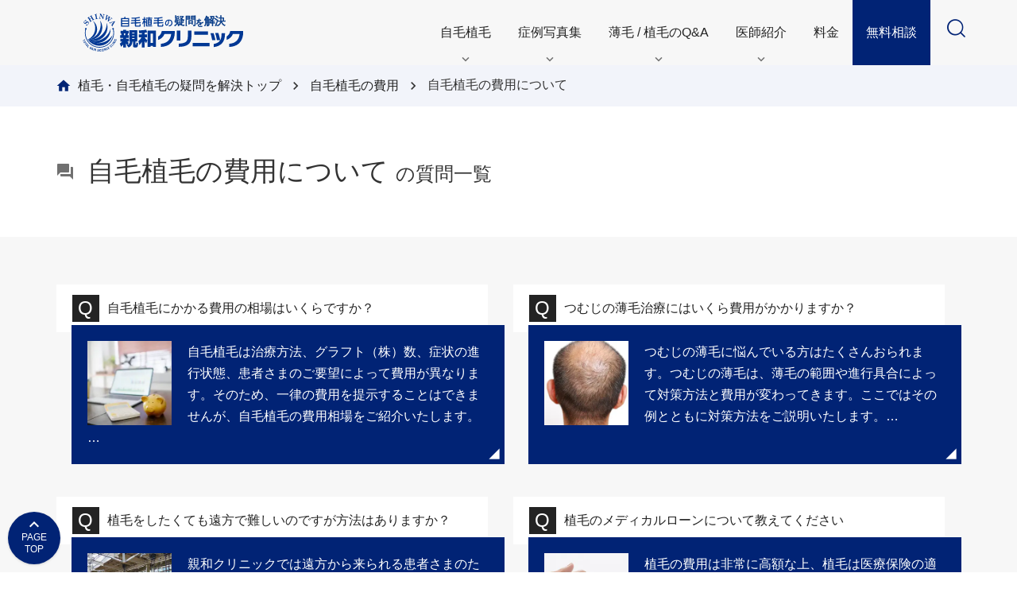

--- FILE ---
content_type: text/html; charset=UTF-8
request_url: https://shinwa-dr.net/qa/cost/
body_size: 10792
content:
<!DOCTYPE html><html>
<head>
	<meta http-equiv="Content-Type" content="text/html; charset=utf-8" /><title>自毛植毛の費用に関する疑問はココで解決！｜親和クリニックのドクターが自毛植毛の疑問を解決</title>
<meta name="description" content="「自毛植毛は保険が利く？」「他の薄毛治療と比べてどれくらいかかる？」など、自毛植毛にかかる&quot;費用&quot;の疑問について、親和クリニックのドクター陣がお答えします。"/><meta name="keywords" content="自毛植毛,料金"/><link href="/img/favicon.ico" type="image/x-icon" rel="icon"/><link href="/img/favicon.ico" type="image/x-icon" rel="shortcut icon"/><link href="/img/apple-touch-icon.png" rel="apple-touch-icon"/>
	<meta name="viewport" content="width=device-width, minimum-scale=1.0, maximum-scale=1.0, initial-scale=1.0, user-scalable=no, minimal-ui">
	<link rel="canonical" href="https://shinwa-dr.net/qa/cost/" />

						<script type="application/ld+json">
				{
    "@context": "http://schema.org",
    "@type": "BreadcrumbList",
    "itemListElment": [],
    "itemListElement": [
        {
            "@type": "ListItem",
            "position": 1,
            "item": {
                "name": "植毛・自毛植毛の疑問を解決トップ",
                "@id": "https://shinwa-dr.net/"
            }
        },
        {
            "@type": "ListItem",
            "position": 2,
            "item": {
                "name": "自毛植毛の費用",
                "@id": "https://shinwa-dr.net/cost/"
            }
        },
        {
            "@type": "ListItem",
            "position": 3,
            "item": {
                "name": "自毛植毛の費用について",
                "@id": "https://shinwa-dr.net/qa/cost/"
            }
        }
    ]
}			</script>			
		
		
					<script type="application/ld+json">
				{
    "@context": "http://schema.org",
    "@type": "FAQPage",
    "description": "「自毛植毛は保険が利く？」「他の薄毛治療と比べてどれくらいかかる？」など、自毛植毛にかかる\u0022費用\u0022の疑問について、親和クリニックのドクター陣がお答えします。",
    "mainEntity": [
        [
            {
                "@type": "Question",
                "name": "生え際（おでこ・M字）の自毛植毛とは？費用や治療効果を解説",
                "acceptedAnswer": {
                    "@type": "Answer",
                    "text": "生え際やおでこ・M字の自毛植毛にかかる費用や、その治療効果はどのぐらいなのでしょうか。生え際への自毛植毛について、薄毛治療の専門である親和クリニックのドクターが治療の症例とあわせて詳しく解説します。",
                    "url": "https://shinwa-dr.net/qa/9/"
                }
            }
        ]
    ]
}			</script>
		
		
		
		<link href="https://cdn.jsdelivr.net/npm/@splidejs/splide@4.1.4/dist/css/splide.min.css" rel="stylesheet">
	<link rel="stylesheet" type="text/css" href="/css/style.css?sds1768815572267"/>	<link rel="stylesheet" type="text/css" href="/css/tailwind-dist.css?1768815572267"/>	<link rel="stylesheet" type="text/css" href="/css/sticky-state.css"/>	<script type="text/javascript" src="/js/jquery-3.1.1.min.js"></script>	<link rel="stylesheet" type="text/css" href="/css/lity.min.css"/>	<script src="https://cdn.jsdelivr.net/npm/@splidejs/splide@4.1.4/dist/js/splide.min.js"></script>
	<script src="https://cdn.jsdelivr.net/npm/@splidejs/splide-extension-auto-scroll@0.5.3/dist/js/splide-extension-auto-scroll.min.js"></script>

	<script async src="https://www.googletagmanager.com/gtag/js?id=G-J1ZRCWY6PF"></script>
<script>
	window.dataLayer = window.dataLayer || [];
	function gtag(){dataLayer.push(arguments);}
	gtag('js', new Date());

	(function() {
		var virtualUrl = '';
		virtualUrl = virtualUrl ? virtualUrl : location.href;
		gtag('config', 'G-J1ZRCWY6PF', {page_location: virtualUrl});
		gtag('config', 'G-Q0DX0DE8R1', {page_location: virtualUrl});

				var eventLabelArrKeyTel = {
			"0120868671" : "zenkoku" ,
			"0120232324": "shinjuku",
			"0120388877"   : "ginza" ,
			"0120373757"  : "nagoya"  ,
			"0120121216"   : "osaka"   ,
			"0120676769" : "fukuoka" ,
		}

		document.addEventListener('DOMContentLoaded', function(){
						Array.prototype.forEach.call(document.querySelectorAll('a[href^="tel:"]'), function(el){
				var hrefTel = el.getAttribute('href').split(':')[1];
				if (!hrefTel) { return; }
								var hrefTel = hrefTel.replaceAll(/-/g, '');

				if (typeof eventLabelArrKeyTel[hrefTel] !== 'undefined') {
					el.addEventListener('click', function(e){
						gtag('event', 'c_event__doctor_tel_link', {
							'c_dimension__event_category': 'tel',
							'c_dimension__event_action': 'tap',
							'c_dimension__event_label': eventLabelArrKeyTel[hrefTel],
						});
					});
				}
			});

						Array.prototype.forEach.call(document.querySelectorAll('a[href^="https://shinwa-clinic.jp"]'), function(el){
				el.addEventListener('click', function(e){
					e.preventDefault();

					var getEventLabel = function(el) {
												var text = el.textContent.replace(/^\s+|\s+$/g, ""); 
						if (text) {
							return "text: " + text;
						}

												var img = el.getElementsByTagName('img')[0];
						if (img && img.getAttribute('alt')) {
							return "image:" + img.getAttribute('alt');
						}

												return "other: " + el.getAttribute('href');
					}

					var processedCallback = false;
					gtag('event', 'c_event__main_site_link', {
						'c_dimension__event_category': 'External link',
						'c_dimension__event_action': 'official site',
						'c_dimension__event_label': getEventLabel(el) + '_' + el.getAttribute('href'),
						'transport_type': 'beacon',
						'event_callback': function(){
							if (processedCallback) {
								return;
							}
							processedCallback = true;
							if (el.target === "_blank") {
								window.open(el.getAttribute('href'), '_blank');
							} else {
								document.location = el.getAttribute('href');
							}
						}
					});
				});
			});
		});
	})();
</script>

	
<!-- Google Tag Manager -->
<script>(function(w,d,s,l,i){w[l]=w[l]||[];w[l].push({'gtm.start':
new Date().getTime(),event:'gtm.js'});var f=d.getElementsByTagName(s)[0],
	j=d.createElement(s),dl=l!='dataLayer'?'&l='+l:'';j.async=true;j.src=
	'https://www.googletagmanager.com/gtm.js?id='+i+dl;f.parentNode.insertBefore(j,f);
})(window,document,'script','dataLayer','GTM-M5CSSS88');</script>
<!-- End Google Tag Manager -->


</head>
<body>
	
<!-- Google Tag Manager (noscript) -->
<noscript><iframe src="https://www.googletagmanager.com/ns.html?id=GTM-M5CSSS88" height="0" width="0" style="display:none;visibility:hidden" title="Google Tag Manager"></iframe></noscript>
<!-- End Google Tag Manager (noscript) -->

			<header class="head_main sticky">
		<div class="container">
			<div class="sm:!flex sm:!justify-between sm:!items-center !w-full ">
				<div class="head_main_logo sm:!w-aoto sm:!p-none">
					<a href="/">
						<img src="/img/common/dr.shinwa_logo.svg?20250426" alt="自毛植毛の疑問を解決｜親和クリニック" class="w-[95%] sm:w-full aspect-[300/71] object-contain"/>					</a>
				</div>
									<div class="head_main_navi">
						<a href="javascript:void(0)" class="head_btn_menu" data-js-menu="close"><span>MENU</span></a>
						<ul class="head_menu head_menu_main"> 
							<li class="hidden-lg hidden-md padding_small !pb-[calc(var(--space-small)*0.5)] border-b-1 border-solid border-mono-pale">
								
<div class="relative w-full md:w-[360px] lg:w-[480px]">
	<input
		type="text"
		class="js-search-input w-full pl-small py-xsmall pr-[calc(var(--font-large)*0.75)] border-1 border-solid border-mono-pale rounded-md bg-white focus:border-main"
		placeholder="キーワードで検索"
		value=""
	>
	<i class="js-search-input-icon cursor-pointer active:opacity-70 hover:opacity-70 qicon qicon-search absolute top-1/2 -translate-y-1/2 right-none -translate-x-1/2 text-large text-main"></i>
</div>

							</li>
							<li class="hidden-lg hidden-md padding_small !pt-[calc(var(--space-small)*0.5)]">
								<p>親和クリニック全国共通窓口</p>
																<a href="/counseling/" class="btn_primary margin_t_xsmall" data-gtm-click-type="counseling" data-gtm-click-position="hamburger">無料相談のご予約</a>
							</li>
							<li class="js-switch-menu head_menu_parent">
								<a href="/about/" class="head_menu_sub_close" data-js-menu-sub="close">
									自毛植毛
									<i class="material-icons head_menu_icon_close">&#xE145;</i>
									<i class="material-icons head_menu_icon_open">&#xE5CD;</i>
								</a>
								<ul class="head_menu_sub">
									<li>
										<a href="/about/">
											自毛植毛とは
										</a>
									</li>
									<li>
										<a href="/technology/">
											当院の自毛植毛
										</a>
									</li>
								</ul>
							</li>
							<li class="js-switch-menu head_menu_parent">
								<a href="/result/" class="head_menu_sub_close" data-js-menu-sub="close">
									症例写真集
									<i class="material-icons head_menu_icon_close">&#xE145;</i>
									<i class="material-icons head_menu_icon_open">&#xE5CD;</i>
								</a>
								<ul class="head_menu_sub">
									<li>
										<a href="/result/hairline/">
											生え際・Ｍ字・おでこの自毛植毛
										</a>
									</li>
									<li>
										<a href="/result/parietal/">
											頭頂部・つむじの自毛植毛
										</a>
									</li>
									<li>
										<a href="/result/woman/">
											女性の自毛植毛
										</a>
									</li>
								</ul>
							</li>
							<li class="js-switch-menu head_menu_parent">
								<a href="/qa/" class="head_menu_sub_close" data-js-menu-sub="close">
									薄毛 / 植毛のQ&A
									<i class="material-icons head_menu_icon_close">&#xE145;</i>
									<i class="material-icons head_menu_icon_open">&#xE5CD;</i>
								</a>
								<ul class="head_menu_sub">
									<li>
										<a href="/qa/aga/">
										AGA/薄毛のお悩みについて
										</a>
									</li>
									<li>
										<a href="/qa/effect/">
										自毛植毛の効果・疑問について
										</a>
									</li>
									<li>
										<a href="/qa/female/">
											女性の薄毛のお悩みについて
										</a>
									</li>
									<li>
										<a href="/qa/cost/">
											自毛植毛の費用について
										</a>
									</li>
								</ul>
							</li>
							<li class="js-switch-menu head_menu_parent">
								<a href="/doctors/" class="head_menu_sub_close" data-js-menu-sub="close">
									医師紹介
									<i class="material-icons head_menu_icon_close">&#xE145;</i>
									<i class="material-icons head_menu_icon_open">&#xE5CD;</i>
								</a>
								<ul class="head_menu_sub">
																		<li>
										<a href="/doctors/onda/">
											総院長 音田 正光										</a>
									</li>
																		<li>
										<a href="/doctors/nakayama/">
											院長 中山 樹一郎										</a>
									</li>
																		<li>
										<a href="/doctors/ando/">
											院長 安藤 善郎										</a>
									</li>
																		<li>
										<a href="/doctors/takita/">
											院長 滝田 賢一										</a>
									</li>
																		<li>
										<a href="/doctors/fukushima/">
											院長 福島 俊彦										</a>
									</li>
																		<li>
										<a href="/doctors/zushi/">
											院長 図師 伸一郎										</a>
									</li>
																		<li>
										<a href="/doctors/sakaguchi/">
											副院長 坂口 功一										</a>
									</li>
																		<li>
										<a href="/doctors/fujita/">
											副院長 藤田 宗純										</a>
									</li>
																		<li>
										<a href="/doctors/kuramochi/">
											医師 蔵持 大介										</a>
									</li>
																		<li>
										<a href="/doctors/okochi/">
											医師 大河内 裕美										</a>
									</li>
																		<li>
										<a href="/doctors/mizumura/">
											医師 水村 奈央										</a>
									</li>
																		<li>
										<a href="/doctors/yashima/">
											医師 八島 正文										</a>
									</li>
																		<li>
										<a href="/doctors/fujii/">
											医師 藤井 千明										</a>
									</li>
																		<li>
										<a href="/doctors/kamano/">
											医師 釜野 弥生										</a>
									</li>
																	</ul>
							</li>
							<li class="js-switch-menu head_menu_parent">
								<a href="/cost/">
									料金
								</a>
							</li>

														<li class="js-switch-menu hidden-xs hidden-sm">
								<a href="/counseling/" class="head_menu_official" data-gtm-click-type="counseling" data-gtm-click-position="header">無料相談</a>
							</li>

							<li class="js-switch-search hidden-xs hidden-sm h-[82.48px]" style="display: none;">
								<div class="h-full flex items-center">
									
<div class="relative w-full md:w-[360px] lg:w-[480px]">
	<input
		type="text"
		class="js-search-input w-full pl-small py-xsmall pr-[calc(var(--font-large)*0.75)] border-1 border-solid border-mono-pale rounded-md bg-white focus:border-main"
		placeholder="キーワードで検索"
		value=""
	>
	<i class="js-search-input-icon cursor-pointer active:opacity-70 hover:opacity-70 qicon qicon-search absolute top-1/2 -translate-y-1/2 right-none -translate-x-1/2 text-large text-main"></i>
</div>

								</div>
							</li>

							<li class="hidden-xs hidden-sm">
								<button class="js-switch-search-btn py-[5px] bg-transparent border-none cursor-pointer pr-xsmall pl-small hover:opacity-70">
									<i class="qicon qicon-search text-large text-main"></i>
								</button>
								<button class="js-switch-menu-btn py-[5px] bg-transparent border-none cursor-pointer pr-xsmall pl-small text-medium hover:opacity-70" style="display: none;">
									戻る
								</button>
							</li>


							<li class="hidden-lg hidden-md border-t-1 border-solid border-mono-pale pt-xsmall">
								<p class="head_menu_sub_close cursor-default py-xsmall px-small">各院情報・お問い合わせ</p>
								<div class="px-small">
									
<div class="row w-full mx-auto sm:w-[88%] md:mx-auto thanks display_block font_color_main padding_small border_main_1 text-center margin_b_small">
	<div class="font-bold text-main text-medium md:text-large mb-small">
		受付時間　9:30～19:00
	</div>

	<div class="flex justify-center mx-auto w-full md:w-auto">
		<div class="w-full md:w-auto">
							<div class="flex flex-col md:grid md:grid-cols-2 gap-x-xsmall [&_*]:whitespace-nowrap items-center mb-xsmall w-full md:w-auto">
					<a
						href="https://shinwa-shinjuku.jp/"
						target="_blank"						class="block text-main !text-[calc(var(--font-medium)*0.8)] md:!text-medium border-1 border-solid border-main px-small py-[2px] rounded-xsmall w-[90%] md:w-auto">
						親和クリニック 新宿本院					</a>
					<a
						href="tel:0120-2323-24"
						class="block text-main font-bold !text-[calc(var(--font-medium)*1.2)] md:!text-[calc(var(--font-medium)*1.4)] px-small">
						0120-2323-24					</a>
				</div>
							<div class="flex flex-col md:grid md:grid-cols-2 gap-x-xsmall [&_*]:whitespace-nowrap items-center mb-xsmall w-full md:w-auto">
					<a
						href="https://shinwa-shinjuku.jp/"
						target="_blank"						class="block text-main !text-[calc(var(--font-medium)*0.8)] md:!text-medium border-1 border-solid border-main px-small py-[2px] rounded-xsmall w-[90%] md:w-auto">
						親和クリニック 銀座院					</a>
					<a
						href="tel:0120-3888-77"
						class="block text-main font-bold !text-[calc(var(--font-medium)*1.2)] md:!text-[calc(var(--font-medium)*1.4)] px-small">
						0120-3888-77					</a>
				</div>
							<div class="flex flex-col md:grid md:grid-cols-2 gap-x-xsmall [&_*]:whitespace-nowrap items-center mb-xsmall w-full md:w-auto">
					<a
						href="https://shinwa-shinjuku.jp/"
						target="_blank"						class="block text-main !text-[calc(var(--font-medium)*0.8)] md:!text-medium border-1 border-solid border-main px-small py-[2px] rounded-xsmall w-[90%] md:w-auto">
						親和クリニック 新宿西口					</a>
					<a
						href="tel:0120-3333-78"
						class="block text-main font-bold !text-[calc(var(--font-medium)*1.2)] md:!text-[calc(var(--font-medium)*1.4)] px-small">
						0120-3333-78					</a>
				</div>
							<div class="flex flex-col md:grid md:grid-cols-2 gap-x-xsmall [&_*]:whitespace-nowrap items-center mb-xsmall w-full md:w-auto">
					<a
						href="https://shinwa-osaka.jp/"
						target="_blank"						class="block text-main !text-[calc(var(--font-medium)*0.8)] md:!text-medium border-1 border-solid border-main px-small py-[2px] rounded-xsmall w-[90%] md:w-auto">
						親和クリニック 大阪院					</a>
					<a
						href="tel:0120-1212-16"
						class="block text-main font-bold !text-[calc(var(--font-medium)*1.2)] md:!text-[calc(var(--font-medium)*1.4)] px-small">
						0120-1212-16					</a>
				</div>
							<div class="flex flex-col md:grid md:grid-cols-2 gap-x-xsmall [&_*]:whitespace-nowrap items-center mb-xsmall w-full md:w-auto">
					<a
						href="https://shinwa-nagoya.jp/"
						target="_blank"						class="block text-main !text-[calc(var(--font-medium)*0.8)] md:!text-medium border-1 border-solid border-main px-small py-[2px] rounded-xsmall w-[90%] md:w-auto">
						親和クリニック 名古屋院					</a>
					<a
						href="tel:0120-3737-57"
						class="block text-main font-bold !text-[calc(var(--font-medium)*1.2)] md:!text-[calc(var(--font-medium)*1.4)] px-small">
						0120-3737-57					</a>
				</div>
							<div class="flex flex-col md:grid md:grid-cols-2 gap-x-xsmall [&_*]:whitespace-nowrap items-center mb-xsmall w-full md:w-auto">
					<a
						href="https://shinwa-fukuoka.jp/"
						target="_blank"						class="block text-main !text-[calc(var(--font-medium)*0.8)] md:!text-medium border-1 border-solid border-main px-small py-[2px] rounded-xsmall w-[90%] md:w-auto">
						親和クリニック 福岡院					</a>
					<a
						href="tel:0120-6767-69"
						class="block text-main font-bold !text-[calc(var(--font-medium)*1.2)] md:!text-[calc(var(--font-medium)*1.4)] px-small">
						0120-6767-69					</a>
				</div>
					</div>
	</div>
</div>
								</div>
							</li>
						</ul>
					</div>
					<script>
						$(function(){
							var toggleSearch = function(isSearch){
								if(!isSearch){
									$('.js-switch-search').hide();
									$('.js-switch-menu').show();

									$('.js-switch-menu-btn').hide();
									$('.js-switch-search-btn').show();
								}else{
									$('.js-switch-search').show();
									$('.js-switch-menu').hide();
									$('.js-switch-menu-btn').show();
									$('.js-switch-search-btn').hide();
								}
							};

							$('.js-switch-search-btn').on('click', function(){
								toggleSearch(true);
							});
							$('.js-switch-menu-btn').on('click', function(){
								toggleSearch(false);
							});

							toggleSearch(false);
						});
					</script>
							</div>
		</div>
	</header>
					<div class="head_main_btn print_none">
			<a href="/counseling/" class="head_btn_menu_entry !bg-main" data-gtm-click-type="counseling" data-gtm-click-position="header">
				<img src="/img/common/header_entry.svg?20220208" class="v_align_top" alt=""/>				<p>無料メ<span>ー</span>ル相談</p>
			</a>
		</div>
		<div class="head_main_counseling print_none">
			<a href="/counseling/?argument=NRK7DWkZ&amp;dmai=a5c495ce290418" data-gtm-click-type="counseling" data-gtm-click-position="header">
				<img src="/img/common/header_counseling.svg" alt=""/>				<p>無料相談のご予約</p>
			</a>
		</div>
	
				<div class="bg_color_main_pale">
		<nav class="container breadcrumbs">
			<ul class="">
													<li><a href="/">植毛・自毛植毛の疑問を解決トップ</a></li>
																	<li><a href="/cost/">自毛植毛の費用</a></li>
																	<li class="active">自毛植毛の費用について</li>
											</ul>
		</nav>
	</div>
		<div class="container padding_v_small">
	<h1 class="headline_under_main flex">
		<span class="headline_under_main_xl"></span>
		<div>
			<span class="text-xlarge !inline" style="padding-left: 0;">
				自毛植毛の費用について			</span>
			<span class="text-large !inline" style="padding-left: 0;">
				の質問一覧
			</span>
		</div>
	</h1>
</div>


<div class="py-large bg-mono-clear">
	<div class="container">
		
	<div class="grid grid-cols-1 md:grid-cols-2 gap-y-medium gap-x-xsmall">
									
	<a href="/qa/69/" class="box_qa_index">
		<h3 class="box_qa_index_title bg_color_light flex justify-start items-center mb-xsmall border-1 border-solid border-mono-clear" data-mh="title">
			自毛植毛にかかる費用の相場はいくらですか？		</h3>
		<div class="box_qa_index_tx bg-main" data-mh="text">
							<figure>
					<img src="/img/page/qa/thumb_69.jpg?1768815572267" alt="自毛植毛にかかる費用相場は？"/>				</figure>
						<p class="text-white">
				自毛植毛は治療方法、グラフト（株）数、症状の進行状態、患者さまのご要望によって費用が異なります。そのため、一律の費用を提示することはできませんが、自毛植毛の費用相場をご紹介いたします。…			</p>
		</div>
	</a>
							
	<a href="/qa/60/" class="box_qa_index">
		<h3 class="box_qa_index_title bg_color_light flex justify-start items-center mb-xsmall border-1 border-solid border-mono-clear" data-mh="title">
			つむじの薄毛治療にはいくら費用がかかりますか？		</h3>
		<div class="box_qa_index_tx bg-main" data-mh="text">
							<figure>
					<img src="/img/page/qa/thumb_60.jpg?1768815572267" alt="つむじの薄毛治療にはいくらかかりますか？"/>				</figure>
						<p class="text-white">
				つむじの薄毛に悩んでいる方はたくさんおられます。つむじの薄毛は、薄毛の範囲や進行具合によって対策方法と費用が変わってきます。ここではその例とともに対策方法をご説明いたします。…			</p>
		</div>
	</a>
							
	<a href="/qa/59/" class="box_qa_index">
		<h3 class="box_qa_index_title bg_color_light flex justify-start items-center mb-xsmall border-1 border-solid border-mono-clear" data-mh="title">
			植毛をしたくても遠方で難しいのですが方法はありますか？		</h3>
		<div class="box_qa_index_tx bg-main" data-mh="text">
							<figure>
					<img src="/img/page/qa/thumb_59.jpg?1768815572267" alt="植毛をしたいけど遠保で難しいのですが補助はありますか？"/>				</figure>
						<p class="text-white">
				 親和クリニックでは遠方から来られる患者さまのため、交通費と宿泊費を補助しております。施術のご予約をいただいた方に限り、交通費と当院指定のホテル代を一部補助、または全額補助いたします。…			</p>
		</div>
	</a>
							
	<a href="/qa/58/" class="box_qa_index">
		<h3 class="box_qa_index_title bg_color_light flex justify-start items-center mb-xsmall border-1 border-solid border-mono-clear" data-mh="title">
			植毛のメディカルローンについて教えてください		</h3>
		<div class="box_qa_index_tx bg-main" data-mh="text">
							<figure>
					<img src="/img/page/qa/thumb_58.jpg?1768815572267" alt="植毛のメディカルローンについて教えてください"/>				</figure>
						<p class="text-white">
				植毛の費用は非常に高額な上、植毛は医療保険の適用外となります。そこで親和クリニックでは分割による支払い方法のひとつとしてメディカルローンをご用意しております。利率が低く、最長60回払いでお支払いいただけます。…			</p>
		</div>
	</a>
							
	<a href="/qa/57/" class="box_qa_index">
		<h3 class="box_qa_index_title bg_color_light flex justify-start items-center mb-xsmall border-1 border-solid border-mono-clear" data-mh="title">
			植毛のモニターになると費用はどのくらい安くなりますか？		</h3>
		<div class="box_qa_index_tx bg-main" data-mh="text">
							<figure>
					<img src="/img/page/qa/thumb_57.jpg?1768815572267" alt="植毛のモニターになると費用はどのくらい安くなりますか？"/>				</figure>
						<p class="text-white">
				植毛の費用が高いとお悩みの方に、モニターになるとどのくらい費用が安くなりますか？というご質問はよくいただきますので、お答え致します。親和クリニックでのモニター料金の場合は、症例の掲載範囲によって通常の金額から10～50%オフになります。…			</p>
		</div>
	</a>
							
	<a href="/qa/9/" class="box_qa_index">
		<h3 class="box_qa_index_title bg_color_light flex justify-start items-center mb-xsmall border-1 border-solid border-mono-clear" data-mh="title">
			生え際（おでこ・M字）の自毛植毛とは？費用や治療効果を解説		</h3>
		<div class="box_qa_index_tx bg-main" data-mh="text">
							<figure>
					<img src="/img/page/qa/thumb_9.jpg?1768815572267" alt="生え際やM字の薄毛に植毛する場合の費用は？"/>				</figure>
						<p class="text-white">
				生え際やおでこ・M字の自毛植毛にかかる費用や、その治療効果はどのぐらいなのでしょうか。生え際への自毛植毛について、薄毛治療の専門である親和クリニックのドクターが治療の症例とあわせて詳しく解説します。…			</p>
		</div>
	</a>
						</div>
	</div>
</div>


<section class="padding_v_medium">
	<div class="container">
		<h2 class="headline_large">
			<i class="material-icons">&#xE0BF;</i>
			<span>自毛植毛のQ＆Aカテゴリ</span>
		</h2>
					
		<dl class="accordion_parent accordion_close" data-js-accordion-parent>
			<dt class="accordion_title">
			<a href="/qa/aga/" class="accordion_title_tx">AGA/薄毛のお悩みについて</a>
				<a href="javascript:void(0)" class="accordion_trigger accordion_trigger_arrow" data-js-accordion-trigger></a>
			</dt>
			<dd class="accordion_body" data-js-accordion-body data-match-height>
				<ul>
									<li>
						<a href="/qa/91/">AGAは発症したら終わり？AGAのリスクと改善方法を解説</a>
					</li>
									<li>
						<a href="/qa/90/">AGAの治療期間はいつまで？やめるとどうなる？</a>
					</li>
									<li>
						<a href="/qa/88/">AGA治療の費用相場は？薬や治療にかかるトータルの料金を解説</a>
					</li>
									<li>
						<a href="/qa/87/">AGAかどうかの見分け方は？セルフチェック・診断方法を解説</a>
					</li>
									<li>
						<a href="/qa/86/">AGA治療で後悔するのはなぜ？重要な3つのデメリット・注意点を解説</a>
					</li>
									<li>
						<a href="/qa/85/">AGAとは？薄毛になる理由と改善方法を解説</a>
					</li>
									<li>
						<a href="/qa/84/">AGA治療薬の種類・選び方は？効果や費用を比較</a>
					</li>
									<li>
						<a href="/qa/83/">AGA治療は効果がある？ガイドラインに基づく各治療方法の比較</a>
					</li>
									<li>
						<a href="/qa/82/">AGAはなぜ治らない？原因と本当に治らないのか医師が解説</a>
					</li>
									<li>
						<a href="/qa/79/">「生え際の産毛」はAGAの初期症状？生まれつきの産毛とM字ハゲの違い</a>
					</li>
									<li>
						<a href="/qa/77/">【粃糠性脱毛症】頭のかゆみ・フケが多いとハゲる？原因や対策方法を解説</a>
					</li>
									<li>
						<a href="/qa/75/">【亜鉛と薄毛】亜鉛をとると髪が伸びる？ハゲる？亜鉛の効果やサプリについて</a>
					</li>
									<li>
						<a href="/qa/73/">パーマでハゲるのは嘘？毛髪や頭皮へのダメージ、薄毛との関係を解説</a>
					</li>
									<li>
						<a href="/qa/72/">髪に良い食べ物とは？薄毛対策におすすめの栄養素とそれらを含む食材を解説</a>
					</li>
									<li>
						<a href="/qa/70/">テストステロンが多いとハゲる？薄毛と男性ホルモンの関係</a>
					</li>
									<li>
						<a href="/qa/54/">毛母細胞とは？働きを弱める原因と活性化させる方法を解説</a>
					</li>
									<li>
						<a href="/qa/53/">AGAにならないための予防となってしまった場合の対策を教えてください。</a>
					</li>
									<li>
						<a href="/qa/52/">AGA治療薬の副作用とは？服用による影響や対策方法を解説</a>
					</li>
									<li>
						<a href="/qa/49/">自毛植毛の仕組みとは？</a>
					</li>
									<li>
						<a href="/qa/48/">「発毛」と「育毛」の違いはなんでしょうか？</a>
					</li>
									<li>
						<a href="/qa/47/">どの診療科で薄毛治療は受けられますか？</a>
					</li>
									<li>
						<a href="/qa/45/">薄毛の治療法とは？</a>
					</li>
									<li>
						<a href="/qa/44/">自毛植毛とHARG療法はどちらを選ぶべきでしょうか？</a>
					</li>
									<li>
						<a href="/qa/43/">薄毛治療の内服薬は自毛植毛後も服用が必要？</a>
					</li>
									<li>
						<a href="/qa/41/">AGAは植毛で治せる？植毛治療の有効性について</a>
					</li>
									<li>
						<a href="/qa/7/">AGAの治療費を安くするには？コストを抑える方法を解説</a>
					</li>
								</ul>
			</dd>
		</dl>
			
		<dl class="accordion_parent accordion_close" data-js-accordion-parent>
			<dt class="accordion_title">
			<a href="/qa/effect/" class="accordion_title_tx">自毛植毛の効果・疑問について</a>
				<a href="javascript:void(0)" class="accordion_trigger accordion_trigger_arrow" data-js-accordion-trigger></a>
			</dt>
			<dd class="accordion_body" data-js-accordion-body data-match-height>
				<ul>
									<li>
						<a href="/qa/89/">AGA治療は何歳から受けられる？年齢ごとの発症率も解説</a>
					</li>
									<li>
						<a href="/qa/78/">植毛1,000株の効果と費用はどのくらい？実際の体験や症例を紹介</a>
					</li>
									<li>
						<a href="/qa/76/">【瘢痕性脱毛症】ケガで髪の毛が生えなくなった傷跡に植毛はできる？</a>
					</li>
									<li>
						<a href="/qa/74/">自毛植毛のFUE法 / FUT法とは？それぞれの特徴や違いを比較</a>
					</li>
									<li>
						<a href="/qa/71/">植毛はやめたほうがいい？植毛のデメリットや注意点を解説</a>
					</li>
									<li>
						<a href="/qa/67/">アレルギー体質なのですが植毛に影響はありますか？｜親和クリニックのドクターが自毛植毛の疑問</a>
					</li>
									<li>
						<a href="/qa/65/">もみあげへの植毛について｜親和クリニックのドクターが自毛植毛の疑問を解決</a>
					</li>
									<li>
						<a href="/qa/64/">ヒゲに植毛はできますか？</a>
					</li>
									<li>
						<a href="/qa/62/">息子が中学生なのですが、植毛は受けられますか？｜親和クリニックのドクターが自毛植毛の疑問を</a>
					</li>
									<li>
						<a href="/qa/36/">植毛手術を受けた後は、どのように生活すれば良いでしょうか？｜親和クリニックのドクターが自毛</a>
					</li>
									<li>
						<a href="/qa/25/">2回目の自毛植毛を行う目的やメリットとは？気を付けることはある？｜親和クリニックのドクター</a>
					</li>
									<li>
						<a href="/qa/24/">頭頂部への自毛植毛は難しいというのは本当ですか？｜親和クリニックのドクターが自毛植毛の疑問</a>
					</li>
									<li>
						<a href="/qa/23/">自毛植毛で失敗するって本当ですか？</a>
					</li>
									<li>
						<a href="/qa/22/">植毛手術は1日で済むのでしょうか？｜親和クリニックのドクターが自毛植毛の疑問を解決</a>
					</li>
									<li>
						<a href="/qa/21/">自毛植毛は頭皮を切らなくてもできますか？｜親和クリニックのドクターが自毛植毛の疑問を解決</a>
					</li>
									<li>
						<a href="/qa/20/">植毛後に起こるショックロスの原因や時期はいつですか？</a>
					</li>
									<li>
						<a href="/qa/18/">自毛植毛のダウンタイムはどのくらい？いつから仕事に復帰できる？</a>
					</li>
									<li>
						<a href="/qa/17/">自毛植毛の後遺症や副作用による悲惨な事例とは？</a>
					</li>
									<li>
						<a href="/qa/15/">自毛植毛を受けるのに最適な季節・時期はいつですか？｜親和クリニックのドクターが自毛植毛の疑</a>
					</li>
									<li>
						<a href="/qa/13/">自毛植毛方法の違いによる痛みの差はどのくらい？｜親和クリニックのドクターが自毛植毛の疑問を</a>
					</li>
									<li>
						<a href="/qa/12/">人工毛植毛と自毛植毛の違いはなんですか？</a>
					</li>
									<li>
						<a href="/qa/11/">眉毛に植毛は可能？気になる値段は？｜親和クリニックのドクターが自毛植毛の疑問を解決</a>
					</li>
									<li>
						<a href="/qa/5/">自毛植毛して10年後も生えていますか？髪の寿命はどのくらいですか？</a>
					</li>
									<li>
						<a href="/qa/4/">生まれつき広いおでこを狭くする方法はありますか？</a>
					</li>
									<li>
						<a href="/qa/3/">自毛植毛の効果はいつから実感する？経過を写真付きで解説</a>
					</li>
									<li>
						<a href="/qa/2/">自毛植毛後に整髪料を使っても大丈夫ですか？</a>
					</li>
									<li>
						<a href="/qa/1/">自毛植毛したことは見た目でばれてしまうものでしょうか？</a>
					</li>
								</ul>
			</dd>
		</dl>
			
		<dl class="accordion_parent accordion_close" data-js-accordion-parent>
			<dt class="accordion_title">
			<a href="/qa/female/" class="accordion_title_tx">女性の薄毛のお悩みについて</a>
				<a href="javascript:void(0)" class="accordion_trigger accordion_trigger_arrow" data-js-accordion-trigger></a>
			</dt>
			<dd class="accordion_body" data-js-accordion-body data-match-height>
				<ul>
									<li>
						<a href="/qa/81/">女性の髪の毛は一日何本抜ける？抜け毛の量が多くなる理由</a>
					</li>
									<li>
						<a href="/qa/80/">ポニーテールで髪を結ぶとハゲる？牽引性脱毛症との関係や対策を解説</a>
					</li>
									<li>
						<a href="/qa/56/">ヘアライン矯正とはどのような治療でしょうか？</a>
					</li>
									<li>
						<a href="/qa/55/">ヘアラインのアートメイク治療とは、どのような治療でしょうか？</a>
					</li>
									<li>
						<a href="/qa/39/">なぜ前髪が薄い女性に植毛が向いているのでしょうか？</a>
					</li>
									<li>
						<a href="/qa/37/">つむじが薄くなってきた女性におすすめの対策・治療法はありますか？</a>
					</li>
									<li>
						<a href="/qa/34/">女性も自毛植毛できますか？費用はどれくらいかかりますか？</a>
					</li>
									<li>
						<a href="/qa/33/">FAGA（女性男性型脱毛症）とは？症状の特徴や治療方法を解説</a>
					</li>
									<li>
						<a href="/qa/32/">女性の円形脱毛症の主な原因と対処法</a>
					</li>
									<li>
						<a href="/qa/31/">女性の薄毛の症状と原因は何ですか？</a>
					</li>
									<li>
						<a href="/qa/30/">女性の薄毛の原因について教えてください</a>
					</li>
									<li>
						<a href="/qa/29/">「びまん性脱毛症」とは何でしょうか？治療法はありますか？</a>
					</li>
									<li>
						<a href="/qa/28/">女性の薄毛に最適な治療を教えてください？</a>
					</li>
									<li>
						<a href="/qa/27/">女性は自毛植毛によってどのくらいボリュームが変わりますか？</a>
					</li>
									<li>
						<a href="/qa/26/">女性も自毛植毛は受けられますか？</a>
					</li>
								</ul>
			</dd>
		</dl>
			
		<dl class="accordion_parent accordion_open" data-js-accordion-parent>
			<dt class="accordion_title">
			<a href="/qa/cost/" class="accordion_title_tx">自毛植毛の費用について</a>
				<a href="javascript:void(0)" class="accordion_trigger accordion_trigger_arrow" data-js-accordion-trigger></a>
			</dt>
			<dd class="accordion_body" data-js-accordion-body data-match-height>
				<ul>
									<li>
						<a href="/qa/69/">自毛植毛にかかる費用の相場はいくらですか？</a>
					</li>
									<li>
						<a href="/qa/60/">つむじの薄毛治療にはいくら費用がかかりますか？</a>
					</li>
									<li>
						<a href="/qa/59/">植毛をしたくても遠方で難しいのですが方法はありますか？</a>
					</li>
									<li>
						<a href="/qa/58/">植毛のメディカルローンについて教えてください</a>
					</li>
									<li>
						<a href="/qa/57/">植毛のモニターになると費用はどのくらい安くなりますか？</a>
					</li>
									<li>
						<a href="/qa/9/">生え際（おでこ・M字）の自毛植毛とは？費用や治療効果を解説</a>
					</li>
								</ul>
			</dd>
		</dl>
	

	</div>
</section>	
	

	
<section class="py-xlarge bg-mono-clear bg-white" id="">
	
<div class="container " id="">
					
<h2 class="headline_large !text-xlarge !pb-large text-center " id="">
				無料相談のご予約
		</h2>
		<p class="text-center mb-small">
			無料カウンセリングでは、豊富な症例写真をご紹介しながら、あなたに合った薄毛治療をご提案します。
		</p>

		
<h3 class="headline_under_medium !font-base " id="">
				WEBからのご予約
		</h3>
		<div class="my-medium">
			

<a
	href="/counseling/"
		class="btn_primary hover:!bg-main hover:opacity-70 !p-medium md:w-[80%] !mx-auto h-full flex justify-center items-center !py-small md:!pl-xsmall md:!pr-small w-full md:w-auto pl-xsmall pr-small"
>
	<div>
			<div class="text-center flex flex-col items-center gap-xsmall text-xlarge">
		<span class="material-icons text-130 md:text-110">&#xe916;</span>
		<div class="text-70 md:text-70">無料カウンセリングはこちら</div>
	</div>
	</div>
</a>
		</div>

		<p class="mt-small mb-medium">
			※診療時間内（10時〜19時）のお問い合わせには<span class="text-accent">2時間以内</span>、診療時間外は<span class="text-accent">翌診療開始時間より2時間以内</span>にご返信いたします。
		</p>

		
<h3 class="headline_under_medium !font-base " id="">
				お電話からのご予約
		</h3>
		
<div class="row w-full mx-auto sm:w-[88%] md:mx-auto thanks display_block font_color_main padding_small border_main_1 text-center margin_b_small">
	<div class="font-bold text-main text-medium md:text-large mb-small">
		受付時間　9:30～19:00
	</div>

	<div class="flex justify-center mx-auto w-full md:w-auto">
		<div class="w-full md:w-auto">
							<div class="flex flex-col md:grid md:grid-cols-2 gap-x-xsmall [&_*]:whitespace-nowrap items-center mb-xsmall w-full md:w-auto">
					<a
						href="https://shinwa-shinjuku.jp/"
						target="_blank"						class="block text-main !text-[calc(var(--font-medium)*0.8)] md:!text-medium border-1 border-solid border-main px-small py-[2px] rounded-xsmall w-[90%] md:w-auto">
						親和クリニック 新宿本院					</a>
					<a
						href="tel:0120-2323-24"
						class="block text-main font-bold !text-[calc(var(--font-medium)*1.2)] md:!text-[calc(var(--font-medium)*1.4)] px-small">
						0120-2323-24					</a>
				</div>
							<div class="flex flex-col md:grid md:grid-cols-2 gap-x-xsmall [&_*]:whitespace-nowrap items-center mb-xsmall w-full md:w-auto">
					<a
						href="https://shinwa-shinjuku.jp/"
						target="_blank"						class="block text-main !text-[calc(var(--font-medium)*0.8)] md:!text-medium border-1 border-solid border-main px-small py-[2px] rounded-xsmall w-[90%] md:w-auto">
						親和クリニック 銀座院					</a>
					<a
						href="tel:0120-3888-77"
						class="block text-main font-bold !text-[calc(var(--font-medium)*1.2)] md:!text-[calc(var(--font-medium)*1.4)] px-small">
						0120-3888-77					</a>
				</div>
							<div class="flex flex-col md:grid md:grid-cols-2 gap-x-xsmall [&_*]:whitespace-nowrap items-center mb-xsmall w-full md:w-auto">
					<a
						href="https://shinwa-shinjuku.jp/"
						target="_blank"						class="block text-main !text-[calc(var(--font-medium)*0.8)] md:!text-medium border-1 border-solid border-main px-small py-[2px] rounded-xsmall w-[90%] md:w-auto">
						親和クリニック 新宿西口					</a>
					<a
						href="tel:0120-3333-78"
						class="block text-main font-bold !text-[calc(var(--font-medium)*1.2)] md:!text-[calc(var(--font-medium)*1.4)] px-small">
						0120-3333-78					</a>
				</div>
							<div class="flex flex-col md:grid md:grid-cols-2 gap-x-xsmall [&_*]:whitespace-nowrap items-center mb-xsmall w-full md:w-auto">
					<a
						href="https://shinwa-osaka.jp/"
						target="_blank"						class="block text-main !text-[calc(var(--font-medium)*0.8)] md:!text-medium border-1 border-solid border-main px-small py-[2px] rounded-xsmall w-[90%] md:w-auto">
						親和クリニック 大阪院					</a>
					<a
						href="tel:0120-1212-16"
						class="block text-main font-bold !text-[calc(var(--font-medium)*1.2)] md:!text-[calc(var(--font-medium)*1.4)] px-small">
						0120-1212-16					</a>
				</div>
							<div class="flex flex-col md:grid md:grid-cols-2 gap-x-xsmall [&_*]:whitespace-nowrap items-center mb-xsmall w-full md:w-auto">
					<a
						href="https://shinwa-nagoya.jp/"
						target="_blank"						class="block text-main !text-[calc(var(--font-medium)*0.8)] md:!text-medium border-1 border-solid border-main px-small py-[2px] rounded-xsmall w-[90%] md:w-auto">
						親和クリニック 名古屋院					</a>
					<a
						href="tel:0120-3737-57"
						class="block text-main font-bold !text-[calc(var(--font-medium)*1.2)] md:!text-[calc(var(--font-medium)*1.4)] px-small">
						0120-3737-57					</a>
				</div>
							<div class="flex flex-col md:grid md:grid-cols-2 gap-x-xsmall [&_*]:whitespace-nowrap items-center mb-xsmall w-full md:w-auto">
					<a
						href="https://shinwa-fukuoka.jp/"
						target="_blank"						class="block text-main !text-[calc(var(--font-medium)*0.8)] md:!text-medium border-1 border-solid border-main px-small py-[2px] rounded-xsmall w-[90%] md:w-auto">
						親和クリニック 福岡院					</a>
					<a
						href="tel:0120-6767-69"
						class="block text-main font-bold !text-[calc(var(--font-medium)*1.2)] md:!text-[calc(var(--font-medium)*1.4)] px-small">
						0120-6767-69					</a>
				</div>
					</div>
	</div>
</div>

		</div></section>


<footer class="bg-main-pale">
	<div class="container py-large">
		<div class="grid grid-cols-1 md:grid-cols-3 lg:grid-cols-4 gap-x-medium [&_*]:!font-base">
			<div class="col-span-1">
				<div class="w-[80%] mx-auto md:mx-none pb-medium">
					<a href="/">
						<img src="/img/common/dr.shinwa_logo.svg?20250426" alt="自毛植毛の疑問を解決｜親和クリニック" class="w-[95%] sm:w-full aspect-[300/71] object-contain"/>					</a>
				</div>

			</div>
			<div class="col-span-1 md:col-span-2 lg:col-span-3 grid grid-cols-subgrid gap-y-small md:gap-y-medium">
									<div class="col-span-1 relative">
						<h3 class="text-110 font-bold font-mintyo">
							自毛植毛について						</h3>
						<ul class="list-disc pl-medium">
															<li>
									<a href="/about/">自毛植毛とは</a>
								</li>
															<li>
									<a href="/technology/">当院の自毛植毛</a>
								</li>
															<li>
									<a href="/cost/">治療費用</a>
								</li>
													</ul>

						<div class="[display:hidden] md:block absolute top-none right-none translate-x-[calc(var(--space-medium)*0.3)] h-full w-[1px] bg-mono-pale"></div>
					</div>
									<div class="col-span-1 relative">
						<h3 class="text-110 font-bold font-mintyo">
							症例写真						</h3>
						<ul class="list-disc pl-medium">
															<li>
									<a href="/result/hairline/">生え際の症例</a>
								</li>
															<li>
									<a href="/result/parietal/">頭頂部の症例</a>
								</li>
															<li>
									<a href="/result/woman/">女性の症例</a>
								</li>
													</ul>

						<div class="[display:hidden] md:block absolute top-none right-none translate-x-[calc(var(--space-medium)*0.3)] h-full w-[1px] bg-mono-pale"></div>
					</div>
									<div class="col-span-1 relative">
						<h3 class="text-110 font-bold font-mintyo">
							お悩み・疑問を探す						</h3>
						<ul class="list-disc pl-medium">
															<li>
									<a href="/qa/aga/">AGA/薄毛</a>
								</li>
															<li>
									<a href="/qa/effect/">自毛植毛</a>
								</li>
															<li>
									<a href="/qa/female/">女性の薄毛</a>
								</li>
															<li>
									<a href="/qa/cost/">自毛植毛の費用</a>
								</li>
													</ul>

						<div class="[display:hidden] md:block absolute top-none right-none translate-x-[calc(var(--space-medium)*0.3)] h-full w-[1px] bg-mono-pale"></div>
					</div>
									<div class="col-span-1 relative">
						<h3 class="text-110 font-bold font-mintyo">
							医師紹介						</h3>
						<ul class="list-disc pl-medium">
															<li>
									<a href="/doctors/onda/">音田 正光</a>
								</li>
															<li>
									<a href="/doctors/nakayama/">中山 樹一郎</a>
								</li>
															<li>
									<a href="/doctors/ando/">安藤 善郎</a>
								</li>
															<li>
									<a href="/doctors/takita/">滝田 賢一</a>
								</li>
															<li>
									<a href="/doctors/fukushima/">福島 俊彦</a>
								</li>
															<li>
									<a href="/doctors/zushi/">図師 伸一郎</a>
								</li>
															<li>
									<a href="/doctors/sakaguchi/">坂口 功一</a>
								</li>
															<li>
									<a href="/doctors/fujita/">藤田 宗純</a>
								</li>
															<li>
									<a href="/doctors/kuramochi/">蔵持 大介</a>
								</li>
															<li>
									<a href="/doctors/okochi/">大河内 裕美</a>
								</li>
															<li>
									<a href="/doctors/mizumura/">水村 奈央</a>
								</li>
															<li>
									<a href="/doctors/yashima/">八島 正文</a>
								</li>
															<li>
									<a href="/doctors/fujii/">藤井 千明</a>
								</li>
															<li>
									<a href="/doctors/kamano/">釜野 弥生</a>
								</li>
													</ul>

						<div class="[display:hidden] md:block absolute top-none right-none translate-x-[calc(var(--space-medium)*0.3)] h-full w-[1px] bg-mono-pale"></div>
					</div>
									<div class="col-span-1 relative">
						<h3 class="text-110 font-bold font-mintyo">
							親和クリニック各院						</h3>
						<ul class="list-disc pl-medium">
															<li>
									<a href="/shinjuku/">新宿本院</a>
								</li>
															<li>
									<a href="/ginza/">銀座院</a>
								</li>
															<li>
									<a href="/nishiguchi/">新宿西口院</a>
								</li>
															<li>
									<a href="/osaka/">大阪院</a>
								</li>
															<li>
									<a href="/nagoya/">名古屋院</a>
								</li>
															<li>
									<a href="/fukuoka/">福岡院</a>
								</li>
													</ul>

						<div class="[display:hidden] md:block absolute top-none right-none translate-x-[calc(var(--space-medium)*0.3)] h-full w-[1px] bg-mono-pale"></div>
					</div>
							</div>
		</div>
	</div>
</footer>

<a href="javascript:void(0)" class="fixed_entry_gotop" data-js-gotop>
	<i class="material-icons">&#xE316;</i>
	<span>PAGE<br>TOP</span>
</a>

<footer>
	<small>Copyright &copy; shinwaclinic All Rights Reserved.</small>
</footer>

	<script type="text/javascript" src="/js/jquery.common.js?20180628"></script>	<script type="text/javascript" src="/js/jquery.matchHeight-min.js"></script>	<script type="text/javascript" src="/js/lity.min.js"></script>	<script type="text/javascript" src="/js/sticky-state.min.js"></script>
	<script>
$(function() {
	$('.js-search-input').on('keypress', function(e) {
		if (e.which == 13) { // Enter key
			const keyword = $(this).val();
			if (keyword) {
				window.location.href = '/qa/search/' + '?keyword=' + encodeURIComponent(keyword);
			}
		}
	});

	$('.js-search-input-icon').on('click', function() {
		const keyword = $('.js-search-input').val();
		if (keyword) {
			window.location.href = '/qa/search/' + '?keyword=' + encodeURIComponent(keyword);
		}
	});
});
</script>
	<script type="text/javascript">
		// position: stickyがブラウザで使えるかチェックするための関数
		function detectSticky() {
			const div = document.createElement('div');
			div.style.position = 'sticky';
			// position: stickyがブラウザで使えればtrue、使えなければfalseを返す
			return div.style.position.indexOf('sticky') !== -1;
		}

		// .stickyが指定されている要素に対してposition: stickyを適用させる関数
		function callStickyState() {
			// position: stickyを適用させたい要素を引数に指定し、
			// StickyStateをnewしてインスタンスを返す
			return new StickyState(document.querySelectorAll('.sticky'));
		}

		// もしブラウザでposition: stickyが使えなければ、
		// callStickyState関数を呼び出す
		if (!detectSticky()) {
			callStickyState();
		}
	</script>
</body>
</html>


--- FILE ---
content_type: text/css
request_url: https://shinwa-dr.net/css/style.css?sds1768815572267
body_size: 25126
content:
:root{--color-mono-dark: #232323;--color-mono-deep: #707070;--color-mono-pale: #CACACA;--color-mono-clear: #F7F7F7;--color-mono-light: #fff;--color-main: #012375;--color-main-dark: #1B2950;--color-main-deep: XXXXXX;--color-main-pale: #F2F4FA;--color-main-clear: XXXXXX;--color-main-light: #F3F6FF;--color-accent: #E6375B;--color-accent-dark: XXXXXX;--color-accent-deep: XXXXXX;--color-accent-pale: XXXXXX;--color-accent-clear: XXXXXX;--color-accent-light: #FFF6F8;--color-sub: #ECDC03;--color-sub-clear: #FFE18E;--color-spring: #FCFAE5;--color-font-base: #232323;--color-trans-light: rgba(255,255,255,0.75);--color-trans-dark: rgba(35,35,35,0.75);--color-trans-shadow: 0px 1px 3px rgba(35,35,35,0.16)}@media only screen and (max-width: 767px){:root{--font-u-large: 34px;--font-x-large: 26px;--font-large: 22px;--font-medium: 18px;--font-base: 16px;--font-small: 12px;--font-notice: 11px}}@media only screen and (min-width: 768px){:root{--font-u-large: 60px;--font-x-large: 34px;--font-large: 24px;--font-medium: 18px;--font-base: 16px;--font-small: 14px;--font-notice: 12px}}/*!
 * Bootstrap v3.3.6 (http://getbootstrap.com)
 * Copyright 2011-2015 Twitter, Inc.
 * Licensed under MIT (https://github.com/twbs/bootstrap/blob/master/LICENSE)
 */*{-moz-box-sizing:border-box;box-sizing:border-box}*:before,*:after{-moz-box-sizing:border-box;box-sizing:border-box}html{font-size:10px;-webkit-tap-highlight-color:rgba(0,0,0,0)}body{font-family:"Helvetica Neue",Helvetica,Arial,sans-serif;font-size:14px;line-height:1.42857;color:#333;background-color:#fff}input,button,select,textarea{font-family:inherit;font-size:inherit;line-height:inherit}figure{margin:0}img{vertical-align:middle}.img-responsive{display:block;max-width:100%;height:auto}.img-rounded{border-radius:6px}.img-thumbnail{padding:4px;line-height:1.42857;background-color:#fff;border:1px solid #ddd;border-radius:4px;-webkit-transition:all 0.2s ease-in-out;transition:all 0.2s ease-in-out;display:inline-block;max-width:100%;height:auto}.img-circle{border-radius:50%}hr{margin-top:20px;margin-bottom:20px;border:0;border-top:1px solid #eee}.sr-only{position:absolute;width:1px;height:1px;margin:-1px;padding:0;overflow:hidden;clip:rect(0, 0, 0, 0);border:0}.sr-only-focusable:active,.sr-only-focusable:focus{position:static;width:auto;height:auto;margin:0;overflow:visible;clip:auto}[role="button"]{cursor:pointer}h1,h2,h3,h4,h5,h6,.h1,.h2,.h3,.h4,.h5,.h6{font-family:inherit;font-weight:500;line-height:1.1;color:inherit}h1 small,h1 .small,h2 small,h2 .small,h3 small,h3 .small,h4 small,h4 .small,h5 small,h5 .small,h6 small,h6 .small,.h1 small,.h1 .small,.h2 small,.h2 .small,.h3 small,.h3 .small,.h4 small,.h4 .small,.h5 small,.h5 .small,.h6 small,.h6 .small{font-weight:normal;line-height:1;color:#777}h1,.h1,h2,.h2,h3,.h3{margin-top:20px;margin-bottom:10px}h1 small,h1 .small,.h1 small,.h1 .small,h2 small,h2 .small,.h2 small,.h2 .small,h3 small,h3 .small,.h3 small,.h3 .small{font-size:65%}h4,.h4,h5,.h5,h6,.h6{margin-top:10px;margin-bottom:10px}h4 small,h4 .small,.h4 small,.h4 .small,h5 small,h5 .small,.h5 small,.h5 .small,h6 small,h6 .small,.h6 small,.h6 .small{font-size:75%}h1,.h1{font-size:36px}h2,.h2{font-size:30px}h3,.h3{font-size:24px}h4,.h4{font-size:18px}h5,.h5{font-size:14px}h6,.h6{font-size:12px}p{margin:0 0 10px}.lead{margin-bottom:20px;font-size:16px;font-weight:300;line-height:1.4}@media (min-width: 768px){.lead{font-size:21px}}small,.small{font-size:85%}mark,.mark{background-color:#fcf8e3;padding:.2em}.text-left{text-align:left}.text-right{text-align:right}.text-center{text-align:center}.text-justify{text-align:justify}.text-nowrap{white-space:nowrap}.text-lowercase{text-transform:lowercase}.text-uppercase,.initialism{text-transform:uppercase}.text-capitalize{text-transform:capitalize}.text-muted{color:#777}.text-primary{color:#337ab7}a.text-primary:hover,a.text-primary:focus{color:#286090}.text-success{color:#3c763d}a.text-success:hover,a.text-success:focus{color:#2b542c}.text-info{color:#31708f}a.text-info:hover,a.text-info:focus{color:#245269}.text-warning{color:#8a6d3b}a.text-warning:hover,a.text-warning:focus{color:#66512c}.text-danger{color:#a94442}a.text-danger:hover,a.text-danger:focus{color:#843534}.bg-primary{color:#fff}.bg-primary{background-color:#337ab7}a.bg-primary:hover,a.bg-primary:focus{background-color:#286090}.bg-success{background-color:#dff0d8}a.bg-success:hover,a.bg-success:focus{background-color:#c1e2b3}.bg-info{background-color:#d9edf7}a.bg-info:hover,a.bg-info:focus{background-color:#afd9ee}.bg-warning{background-color:#fcf8e3}a.bg-warning:hover,a.bg-warning:focus{background-color:#f7ecb5}.bg-danger{background-color:#f2dede}a.bg-danger:hover,a.bg-danger:focus{background-color:#e4b9b9}.page-header{padding-bottom:9px;margin:40px 0 20px;border-bottom:1px solid #eee}ul,ol{margin-top:0;margin-bottom:10px}ul ul,ul ol,ol ul,ol ol{margin-bottom:0}.list-unstyled{padding-left:0;list-style:none}.list-inline{padding-left:0;list-style:none;margin-left:-5px}.list-inline>li{display:inline-block;padding-left:5px;padding-right:5px}dl{margin-top:0;margin-bottom:20px}dt,dd{line-height:1.42857}dt{font-weight:bold}dd{margin-left:0}.dl-horizontal dd:before,.dl-horizontal dd:after{content:" ";display:table}.dl-horizontal dd:after{clear:both}@media (min-width: 768px){.dl-horizontal dt{float:left;width:160px;clear:left;text-align:right;overflow:hidden;text-overflow:ellipsis;white-space:nowrap}.dl-horizontal dd{margin-left:180px}}abbr[title],abbr[data-original-title]{cursor:help;border-bottom:1px dotted #777}.initialism{font-size:90%}blockquote{padding:10px 20px;margin:0 0 20px;font-size:17.5px;border-left:5px solid #eee}blockquote p:last-child,blockquote ul:last-child,blockquote ol:last-child{margin-bottom:0}blockquote footer,blockquote small,blockquote .small{display:block;font-size:80%;line-height:1.42857;color:#777}blockquote footer:before,blockquote small:before,blockquote .small:before{content:'\2014 \00A0'}.blockquote-reverse,blockquote.pull-right{padding-right:15px;padding-left:0;border-right:5px solid #eee;border-left:0;text-align:right}.blockquote-reverse footer:before,.blockquote-reverse small:before,.blockquote-reverse .small:before,blockquote.pull-right footer:before,blockquote.pull-right small:before,blockquote.pull-right .small:before{content:''}.blockquote-reverse footer:after,.blockquote-reverse small:after,.blockquote-reverse .small:after,blockquote.pull-right footer:after,blockquote.pull-right small:after,blockquote.pull-right .small:after{content:'\00A0 \2014'}address{margin-bottom:20px;font-style:normal;line-height:1.42857}code,kbd,pre,samp{font-family:Menlo,Monaco,Consolas,"Courier New",monospace}code{padding:2px 4px;font-size:90%;color:#c7254e;background-color:#f9f2f4;border-radius:4px}kbd{padding:2px 4px;font-size:90%;color:#fff;background-color:#333;border-radius:3px;box-shadow:inset 0 -1px 0 rgba(0,0,0,0.25)}kbd kbd{padding:0;font-size:100%;font-weight:bold;box-shadow:none}pre{display:block;padding:9.5px;margin:0 0 10px;font-size:13px;line-height:1.42857;word-break:break-all;word-wrap:break-word;color:#333;background-color:#f5f5f5;border:1px solid #ccc;border-radius:4px}pre code{padding:0;font-size:inherit;color:inherit;white-space:pre-wrap;background-color:transparent;border-radius:0}.pre-scrollable{max-height:340px;overflow-y:scroll}.container,.container_medium,.text_container,.container .row .col-xs-12.col-md-8 .clearfix,.container .row .col-xs-12.col-md-8 .card_link,.container .row .col-xs-12.col-md-8 .box_qa_index .box_qa_index_tx,.box_qa_index .container .row .col-xs-12.col-md-8 .box_qa_index_tx,.container .row .col-xs-12.col-md-8 .text_intro{margin-right:auto;margin-left:auto;padding-left:15px;padding-right:15px}.container:before,.container_medium:before,.text_container:before,.container .row .col-xs-12.col-md-8 .clearfix:before,.container .row .col-xs-12.col-md-8 .card_link:before,.container .row .col-xs-12.col-md-8 .box_qa_index .box_qa_index_tx:before,.box_qa_index .container .row .col-xs-12.col-md-8 .box_qa_index_tx:before,.container .row .col-xs-12.col-md-8 .text_intro:before,.container:after,.container_medium:after,.text_container:after,.container .row .col-xs-12.col-md-8 .clearfix:after,.container .row .col-xs-12.col-md-8 .card_link:after,.container .row .col-xs-12.col-md-8 .box_qa_index .box_qa_index_tx:after,.box_qa_index .container .row .col-xs-12.col-md-8 .box_qa_index_tx:after,.container .row .col-xs-12.col-md-8 .text_intro:after{content:" ";display:table}.container:after,.container_medium:after,.text_container:after,.container .row .col-xs-12.col-md-8 .clearfix:after,.container .row .col-xs-12.col-md-8 .card_link:after,.container .row .col-xs-12.col-md-8 .box_qa_index .box_qa_index_tx:after,.box_qa_index .container .row .col-xs-12.col-md-8 .box_qa_index_tx:after,.container .row .col-xs-12.col-md-8 .text_intro:after{clear:both}@media (min-width: 768px){.container,.container_medium,.text_container,.container .row .col-xs-12.col-md-8 .clearfix,.container .row .col-xs-12.col-md-8 .card_link,.container .row .col-xs-12.col-md-8 .box_qa_index .box_qa_index_tx,.box_qa_index .container .row .col-xs-12.col-md-8 .box_qa_index_tx,.container .row .col-xs-12.col-md-8 .text_intro{width:750px}}@media (min-width: 992px){.container,.container_medium,.text_container,.container .row .col-xs-12.col-md-8 .clearfix,.container .row .col-xs-12.col-md-8 .card_link,.container .row .col-xs-12.col-md-8 .box_qa_index .box_qa_index_tx,.box_qa_index .container .row .col-xs-12.col-md-8 .box_qa_index_tx,.container .row .col-xs-12.col-md-8 .text_intro{width:970px}}@media (min-width: 1200px){.container,.container_medium,.text_container,.container .row .col-xs-12.col-md-8 .clearfix,.container .row .col-xs-12.col-md-8 .card_link,.container .row .col-xs-12.col-md-8 .box_qa_index .box_qa_index_tx,.box_qa_index .container .row .col-xs-12.col-md-8 .box_qa_index_tx,.container .row .col-xs-12.col-md-8 .text_intro{width:1170px}}.container-fluid{margin-right:auto;margin-left:auto;padding-left:15px;padding-right:15px}.container-fluid:before,.container-fluid:after{content:" ";display:table}.container-fluid:after{clear:both}.row{margin-left:-15px;margin-right:-15px}.row:before,.row:after{content:" ";display:table}.row:after{clear:both}.col-xs-1,.col-sm-1,.col-md-1,.col-lg-1,.col-xs-2,.col-sm-2,.col-md-2,.col-lg-2,.col-xs-3,.col-sm-3,.col-md-3,.col-lg-3,.col-xs-4,.col-sm-4,.col-md-4,.col-lg-4,.col-xs-5,.col-sm-5,.col-md-5,.col-lg-5,.col-xs-6,.col-sm-6,.col-md-6,.col-lg-6,.col-xs-7,.col-sm-7,.col-md-7,.col-lg-7,.col-xs-8,.col-sm-8,.col-md-8,.col-lg-8,.col-xs-9,.col-sm-9,.col-md-9,.col-lg-9,.col-xs-10,.col-sm-10,.col-md-10,.col-lg-10,.col-xs-11,.col-sm-11,.col-md-11,.col-lg-11,.col-xs-12,.col-sm-12,.col-md-12,.col-lg-12{position:relative;min-height:1px;padding-left:15px;padding-right:15px}.col-xs-1,.col-xs-2,.col-xs-3,.col-xs-4,.col-xs-5,.col-xs-6,.col-xs-7,.col-xs-8,.col-xs-9,.col-xs-10,.col-xs-11,.col-xs-12{float:left}.col-xs-1{width:8.33333%}.col-xs-2{width:16.66667%}.col-xs-3{width:25%}.col-xs-4{width:33.33333%}.col-xs-5{width:41.66667%}.col-xs-6{width:50%}.col-xs-7{width:58.33333%}.col-xs-8{width:66.66667%}.col-xs-9{width:75%}.col-xs-10{width:83.33333%}.col-xs-11{width:91.66667%}.col-xs-12{width:100%}.col-xs-pull-0{right:auto}.col-xs-pull-1{right:8.33333%}.col-xs-pull-2{right:16.66667%}.col-xs-pull-3{right:25%}.col-xs-pull-4{right:33.33333%}.col-xs-pull-5{right:41.66667%}.col-xs-pull-6{right:50%}.col-xs-pull-7{right:58.33333%}.col-xs-pull-8{right:66.66667%}.col-xs-pull-9{right:75%}.col-xs-pull-10{right:83.33333%}.col-xs-pull-11{right:91.66667%}.col-xs-pull-12{right:100%}.col-xs-push-0{left:auto}.col-xs-push-1{left:8.33333%}.col-xs-push-2{left:16.66667%}.col-xs-push-3{left:25%}.col-xs-push-4{left:33.33333%}.col-xs-push-5{left:41.66667%}.col-xs-push-6{left:50%}.col-xs-push-7{left:58.33333%}.col-xs-push-8{left:66.66667%}.col-xs-push-9{left:75%}.col-xs-push-10{left:83.33333%}.col-xs-push-11{left:91.66667%}.col-xs-push-12{left:100%}.col-xs-offset-0{margin-left:0%}.col-xs-offset-1{margin-left:8.33333%}.col-xs-offset-2{margin-left:16.66667%}.col-xs-offset-3{margin-left:25%}.col-xs-offset-4{margin-left:33.33333%}.col-xs-offset-5{margin-left:41.66667%}.col-xs-offset-6{margin-left:50%}.col-xs-offset-7{margin-left:58.33333%}.col-xs-offset-8{margin-left:66.66667%}.col-xs-offset-9{margin-left:75%}.col-xs-offset-10{margin-left:83.33333%}.col-xs-offset-11{margin-left:91.66667%}.col-xs-offset-12{margin-left:100%}@media (min-width: 768px){.col-sm-1,.col-sm-2,.col-sm-3,.col-sm-4,.col-sm-5,.col-sm-6,.col-sm-7,.col-sm-8,.col-sm-9,.col-sm-10,.col-sm-11,.col-sm-12{float:left}.col-sm-1{width:8.33333%}.col-sm-2{width:16.66667%}.col-sm-3{width:25%}.col-sm-4{width:33.33333%}.col-sm-5{width:41.66667%}.col-sm-6{width:50%}.col-sm-7{width:58.33333%}.col-sm-8{width:66.66667%}.col-sm-9{width:75%}.col-sm-10{width:83.33333%}.col-sm-11{width:91.66667%}.col-sm-12{width:100%}.col-sm-pull-0{right:auto}.col-sm-pull-1{right:8.33333%}.col-sm-pull-2{right:16.66667%}.col-sm-pull-3{right:25%}.col-sm-pull-4{right:33.33333%}.col-sm-pull-5{right:41.66667%}.col-sm-pull-6{right:50%}.col-sm-pull-7{right:58.33333%}.col-sm-pull-8{right:66.66667%}.col-sm-pull-9{right:75%}.col-sm-pull-10{right:83.33333%}.col-sm-pull-11{right:91.66667%}.col-sm-pull-12{right:100%}.col-sm-push-0{left:auto}.col-sm-push-1{left:8.33333%}.col-sm-push-2{left:16.66667%}.col-sm-push-3{left:25%}.col-sm-push-4{left:33.33333%}.col-sm-push-5{left:41.66667%}.col-sm-push-6{left:50%}.col-sm-push-7{left:58.33333%}.col-sm-push-8{left:66.66667%}.col-sm-push-9{left:75%}.col-sm-push-10{left:83.33333%}.col-sm-push-11{left:91.66667%}.col-sm-push-12{left:100%}.col-sm-offset-0{margin-left:0%}.col-sm-offset-1{margin-left:8.33333%}.col-sm-offset-2{margin-left:16.66667%}.col-sm-offset-3{margin-left:25%}.col-sm-offset-4{margin-left:33.33333%}.col-sm-offset-5{margin-left:41.66667%}.col-sm-offset-6{margin-left:50%}.col-sm-offset-7{margin-left:58.33333%}.col-sm-offset-8{margin-left:66.66667%}.col-sm-offset-9{margin-left:75%}.col-sm-offset-10{margin-left:83.33333%}.col-sm-offset-11{margin-left:91.66667%}.col-sm-offset-12{margin-left:100%}}@media (min-width: 992px){.col-md-1,.col-md-2,.col-md-3,.col-md-4,.col-md-5,.col-md-6,.col-md-7,.col-md-8,.col-md-9,.col-md-10,.col-md-11,.col-md-12{float:left}.col-md-1{width:8.33333%}.col-md-2{width:16.66667%}.col-md-3{width:25%}.col-md-4{width:33.33333%}.col-md-5{width:41.66667%}.col-md-6{width:50%}.col-md-7{width:58.33333%}.col-md-8{width:66.66667%}.col-md-9{width:75%}.col-md-10{width:83.33333%}.col-md-11{width:91.66667%}.col-md-12{width:100%}.col-md-pull-0{right:auto}.col-md-pull-1{right:8.33333%}.col-md-pull-2{right:16.66667%}.col-md-pull-3{right:25%}.col-md-pull-4{right:33.33333%}.col-md-pull-5{right:41.66667%}.col-md-pull-6{right:50%}.col-md-pull-7{right:58.33333%}.col-md-pull-8{right:66.66667%}.col-md-pull-9{right:75%}.col-md-pull-10{right:83.33333%}.col-md-pull-11{right:91.66667%}.col-md-pull-12{right:100%}.col-md-push-0{left:auto}.col-md-push-1{left:8.33333%}.col-md-push-2{left:16.66667%}.col-md-push-3{left:25%}.col-md-push-4{left:33.33333%}.col-md-push-5{left:41.66667%}.col-md-push-6{left:50%}.col-md-push-7{left:58.33333%}.col-md-push-8{left:66.66667%}.col-md-push-9{left:75%}.col-md-push-10{left:83.33333%}.col-md-push-11{left:91.66667%}.col-md-push-12{left:100%}.col-md-offset-0{margin-left:0%}.col-md-offset-1{margin-left:8.33333%}.col-md-offset-2{margin-left:16.66667%}.col-md-offset-3{margin-left:25%}.col-md-offset-4{margin-left:33.33333%}.col-md-offset-5{margin-left:41.66667%}.col-md-offset-6{margin-left:50%}.col-md-offset-7{margin-left:58.33333%}.col-md-offset-8{margin-left:66.66667%}.col-md-offset-9{margin-left:75%}.col-md-offset-10{margin-left:83.33333%}.col-md-offset-11{margin-left:91.66667%}.col-md-offset-12{margin-left:100%}}@media (min-width: 1200px){.col-lg-1,.col-lg-2,.col-lg-3,.col-lg-4,.col-lg-5,.col-lg-6,.col-lg-7,.col-lg-8,.col-lg-9,.col-lg-10,.col-lg-11,.col-lg-12{float:left}.col-lg-1{width:8.33333%}.col-lg-2{width:16.66667%}.col-lg-3{width:25%}.col-lg-4{width:33.33333%}.col-lg-5{width:41.66667%}.col-lg-6{width:50%}.col-lg-7{width:58.33333%}.col-lg-8{width:66.66667%}.col-lg-9{width:75%}.col-lg-10{width:83.33333%}.col-lg-11{width:91.66667%}.col-lg-12{width:100%}.col-lg-pull-0{right:auto}.col-lg-pull-1{right:8.33333%}.col-lg-pull-2{right:16.66667%}.col-lg-pull-3{right:25%}.col-lg-pull-4{right:33.33333%}.col-lg-pull-5{right:41.66667%}.col-lg-pull-6{right:50%}.col-lg-pull-7{right:58.33333%}.col-lg-pull-8{right:66.66667%}.col-lg-pull-9{right:75%}.col-lg-pull-10{right:83.33333%}.col-lg-pull-11{right:91.66667%}.col-lg-pull-12{right:100%}.col-lg-push-0{left:auto}.col-lg-push-1{left:8.33333%}.col-lg-push-2{left:16.66667%}.col-lg-push-3{left:25%}.col-lg-push-4{left:33.33333%}.col-lg-push-5{left:41.66667%}.col-lg-push-6{left:50%}.col-lg-push-7{left:58.33333%}.col-lg-push-8{left:66.66667%}.col-lg-push-9{left:75%}.col-lg-push-10{left:83.33333%}.col-lg-push-11{left:91.66667%}.col-lg-push-12{left:100%}.col-lg-offset-0{margin-left:0%}.col-lg-offset-1{margin-left:8.33333%}.col-lg-offset-2{margin-left:16.66667%}.col-lg-offset-3{margin-left:25%}.col-lg-offset-4{margin-left:33.33333%}.col-lg-offset-5{margin-left:41.66667%}.col-lg-offset-6{margin-left:50%}.col-lg-offset-7{margin-left:58.33333%}.col-lg-offset-8{margin-left:66.66667%}.col-lg-offset-9{margin-left:75%}.col-lg-offset-10{margin-left:83.33333%}.col-lg-offset-11{margin-left:91.66667%}.col-lg-offset-12{margin-left:100%}}table{background-color:rgba(0,0,0,0)}caption{padding-top:8px;padding-bottom:8px;color:#777;text-align:left}th{text-align:left}.table{width:100%;max-width:100%;margin-bottom:20px}.table>thead>tr>th,.table>thead>tr>td,.table>tbody>tr>th,.table>tbody>tr>td,.table>tfoot>tr>th,.table>tfoot>tr>td{padding:8px;line-height:1.42857;vertical-align:top;border-top:1px solid #ddd}.table>thead>tr>th{vertical-align:bottom;border-bottom:2px solid #ddd}.table>caption+thead>tr:first-child>th,.table>caption+thead>tr:first-child>td,.table>colgroup+thead>tr:first-child>th,.table>colgroup+thead>tr:first-child>td,.table>thead:first-child>tr:first-child>th,.table>thead:first-child>tr:first-child>td{border-top:0}.table>tbody+tbody{border-top:2px solid #ddd}.table .table{background-color:#fff}.table-condensed>thead>tr>th,.table-condensed>thead>tr>td,.table-condensed>tbody>tr>th,.table-condensed>tbody>tr>td,.table-condensed>tfoot>tr>th,.table-condensed>tfoot>tr>td{padding:5px}.table-bordered{border:1px solid #ddd}.table-bordered>thead>tr>th,.table-bordered>thead>tr>td,.table-bordered>tbody>tr>th,.table-bordered>tbody>tr>td,.table-bordered>tfoot>tr>th,.table-bordered>tfoot>tr>td{border:1px solid #ddd}.table-bordered>thead>tr>th,.table-bordered>thead>tr>td{border-bottom-width:2px}.table-striped>tbody>tr:nth-of-type(odd){background-color:#f9f9f9}.table-hover>tbody>tr:hover{background-color:#f5f5f5}table col[class*="col-"]{position:static;float:none;display:table-column}table td[class*="col-"],table th[class*="col-"]{position:static;float:none;display:table-cell}.table>thead>tr>td.active,.table>thead>tr>th.active,.table>thead>tr.active>td,.table>thead>tr.active>th,.table>tbody>tr>td.active,.table>tbody>tr>th.active,.table>tbody>tr.active>td,.table>tbody>tr.active>th,.table>tfoot>tr>td.active,.table>tfoot>tr>th.active,.table>tfoot>tr.active>td,.table>tfoot>tr.active>th{background-color:#f5f5f5}.table-hover>tbody>tr>td.active:hover,.table-hover>tbody>tr>th.active:hover,.table-hover>tbody>tr.active:hover>td,.table-hover>tbody>tr:hover>.active,.table-hover>tbody>tr.active:hover>th{background-color:#e8e8e8}.table>thead>tr>td.success,.table>thead>tr>th.success,.table>thead>tr.success>td,.table>thead>tr.success>th,.table>tbody>tr>td.success,.table>tbody>tr>th.success,.table>tbody>tr.success>td,.table>tbody>tr.success>th,.table>tfoot>tr>td.success,.table>tfoot>tr>th.success,.table>tfoot>tr.success>td,.table>tfoot>tr.success>th{background-color:#dff0d8}.table-hover>tbody>tr>td.success:hover,.table-hover>tbody>tr>th.success:hover,.table-hover>tbody>tr.success:hover>td,.table-hover>tbody>tr:hover>.success,.table-hover>tbody>tr.success:hover>th{background-color:#d0e9c6}.table>thead>tr>td.info,.table>thead>tr>th.info,.table>thead>tr.info>td,.table>thead>tr.info>th,.table>tbody>tr>td.info,.table>tbody>tr>th.info,.table>tbody>tr.info>td,.table>tbody>tr.info>th,.table>tfoot>tr>td.info,.table>tfoot>tr>th.info,.table>tfoot>tr.info>td,.table>tfoot>tr.info>th{background-color:#d9edf7}.table-hover>tbody>tr>td.info:hover,.table-hover>tbody>tr>th.info:hover,.table-hover>tbody>tr.info:hover>td,.table-hover>tbody>tr:hover>.info,.table-hover>tbody>tr.info:hover>th{background-color:#c4e3f3}.table>thead>tr>td.warning,.table>thead>tr>th.warning,.table>thead>tr.warning>td,.table>thead>tr.warning>th,.table>tbody>tr>td.warning,.table>tbody>tr>th.warning,.table>tbody>tr.warning>td,.table>tbody>tr.warning>th,.table>tfoot>tr>td.warning,.table>tfoot>tr>th.warning,.table>tfoot>tr.warning>td,.table>tfoot>tr.warning>th{background-color:#fcf8e3}.table-hover>tbody>tr>td.warning:hover,.table-hover>tbody>tr>th.warning:hover,.table-hover>tbody>tr.warning:hover>td,.table-hover>tbody>tr:hover>.warning,.table-hover>tbody>tr.warning:hover>th{background-color:#faf2cc}.table>thead>tr>td.danger,.table>thead>tr>th.danger,.table>thead>tr.danger>td,.table>thead>tr.danger>th,.table>tbody>tr>td.danger,.table>tbody>tr>th.danger,.table>tbody>tr.danger>td,.table>tbody>tr.danger>th,.table>tfoot>tr>td.danger,.table>tfoot>tr>th.danger,.table>tfoot>tr.danger>td,.table>tfoot>tr.danger>th{background-color:#f2dede}.table-hover>tbody>tr>td.danger:hover,.table-hover>tbody>tr>th.danger:hover,.table-hover>tbody>tr.danger:hover>td,.table-hover>tbody>tr:hover>.danger,.table-hover>tbody>tr.danger:hover>th{background-color:#ebcccc}.table-responsive{overflow-x:auto;min-height:0.01%}@media screen and (max-width: 767px){.table-responsive{width:100%;margin-bottom:15px;overflow-y:hidden;-ms-overflow-style:-ms-autohiding-scrollbar;border:1px solid #ddd}.table-responsive>.table{margin-bottom:0}.table-responsive>.table>thead>tr>th,.table-responsive>.table>thead>tr>td,.table-responsive>.table>tbody>tr>th,.table-responsive>.table>tbody>tr>td,.table-responsive>.table>tfoot>tr>th,.table-responsive>.table>tfoot>tr>td{white-space:nowrap}.table-responsive>.table-bordered{border:0}.table-responsive>.table-bordered>thead>tr>th:first-child,.table-responsive>.table-bordered>thead>tr>td:first-child,.table-responsive>.table-bordered>tbody>tr>th:first-child,.table-responsive>.table-bordered>tbody>tr>td:first-child,.table-responsive>.table-bordered>tfoot>tr>th:first-child,.table-responsive>.table-bordered>tfoot>tr>td:first-child{border-left:0}.table-responsive>.table-bordered>thead>tr>th:last-child,.table-responsive>.table-bordered>thead>tr>td:last-child,.table-responsive>.table-bordered>tbody>tr>th:last-child,.table-responsive>.table-bordered>tbody>tr>td:last-child,.table-responsive>.table-bordered>tfoot>tr>th:last-child,.table-responsive>.table-bordered>tfoot>tr>td:last-child{border-right:0}.table-responsive>.table-bordered>tbody>tr:last-child>th,.table-responsive>.table-bordered>tbody>tr:last-child>td,.table-responsive>.table-bordered>tfoot>tr:last-child>th,.table-responsive>.table-bordered>tfoot>tr:last-child>td{border-bottom:0}}fieldset{padding:0;margin:0;border:0;min-width:0}legend{display:block;width:100%;padding:0;margin-bottom:20px;font-size:21px;line-height:inherit;color:#333;border:0;border-bottom:1px solid #e5e5e5}label{display:inline-block;max-width:100%;margin-bottom:5px;font-weight:bold}input[type="search"]{-moz-box-sizing:border-box;box-sizing:border-box}input[type="radio"],input[type="checkbox"]{margin:4px 0 0;margin-top:1px \9;line-height:normal}input[type="file"]{display:block}input[type="range"]{display:block;width:100%}select[multiple],select[size]{height:auto}input[type="file"]:focus,input[type="radio"]:focus,input[type="checkbox"]:focus{outline:thin dotted;outline:5px auto -webkit-focus-ring-color;outline-offset:-2px}output{display:block;padding-top:7px;font-size:14px;line-height:1.42857;color:#555}.form-control{display:block;width:100%;height:34px;padding:6px 12px;font-size:14px;line-height:1.42857;color:#555;background-color:#fff;background-image:none;border:1px solid #ccc;border-radius:4px;box-shadow:inset 0 1px 1px rgba(0,0,0,0.075);-webkit-transition:border-color ease-in-out 0.15s,box-shadow ease-in-out 0.15s;transition:border-color ease-in-out 0.15s,box-shadow ease-in-out 0.15s}.form-control:focus{border-color:#66afe9;outline:0;box-shadow:inset 0 1px 1px rgba(0,0,0,0.075),0 0 8px rgba(102,175,233,0.6)}.form-control::-moz-placeholder{color:#999;opacity:1}.form-control:-ms-input-placeholder{color:#999}.form-control::-webkit-input-placeholder{color:#999}.form-control::-ms-expand{border:0;background-color:transparent}.form-control[disabled],.form-control[readonly],fieldset[disabled] .form-control{background-color:#eee;opacity:1}.form-control[disabled],fieldset[disabled] .form-control{cursor:not-allowed}textarea.form-control{height:auto}input[type="search"]{-webkit-appearance:none}@media screen and (-webkit-min-device-pixel-ratio: 0){input[type="date"].form-control,input[type="time"].form-control,input[type="datetime-local"].form-control,input[type="month"].form-control{line-height:34px}input[type="date"].input-sm,.input-group-sm>input.form-control[type="date"],.input-group-sm>input.input-group-addon[type="date"],.input-group-sm>.input-group-btn>input.btn[type="date"],.input-group-sm input[type="date"],input[type="time"].input-sm,.input-group-sm>input.form-control[type="time"],.input-group-sm>input.input-group-addon[type="time"],.input-group-sm>.input-group-btn>input.btn[type="time"],.input-group-sm input[type="time"],input[type="datetime-local"].input-sm,.input-group-sm>input.form-control[type="datetime-local"],.input-group-sm>input.input-group-addon[type="datetime-local"],.input-group-sm>.input-group-btn>input.btn[type="datetime-local"],.input-group-sm input[type="datetime-local"],input[type="month"].input-sm,.input-group-sm>input.form-control[type="month"],.input-group-sm>input.input-group-addon[type="month"],.input-group-sm>.input-group-btn>input.btn[type="month"],.input-group-sm input[type="month"]{line-height:30px}input[type="date"].input-lg,.input-group-lg>input.form-control[type="date"],.input-group-lg>input.input-group-addon[type="date"],.input-group-lg>.input-group-btn>input.btn[type="date"],.input-group-lg input[type="date"],input[type="time"].input-lg,.input-group-lg>input.form-control[type="time"],.input-group-lg>input.input-group-addon[type="time"],.input-group-lg>.input-group-btn>input.btn[type="time"],.input-group-lg input[type="time"],input[type="datetime-local"].input-lg,.input-group-lg>input.form-control[type="datetime-local"],.input-group-lg>input.input-group-addon[type="datetime-local"],.input-group-lg>.input-group-btn>input.btn[type="datetime-local"],.input-group-lg input[type="datetime-local"],input[type="month"].input-lg,.input-group-lg>input.form-control[type="month"],.input-group-lg>input.input-group-addon[type="month"],.input-group-lg>.input-group-btn>input.btn[type="month"],.input-group-lg input[type="month"]{line-height:46px}}.form-group{margin-bottom:15px}.radio,.checkbox{position:relative;display:block;margin-top:10px;margin-bottom:10px}.radio label,.checkbox label{min-height:20px;padding-left:20px;margin-bottom:0;font-weight:normal;cursor:pointer}.radio input[type="radio"],.radio-inline input[type="radio"],.checkbox input[type="checkbox"],.checkbox-inline input[type="checkbox"]{position:absolute;margin-left:-20px;margin-top:4px \9}.radio+.radio,.checkbox+.checkbox{margin-top:-5px}.radio-inline,.checkbox-inline{position:relative;display:inline-block;padding-left:20px;margin-bottom:0;vertical-align:middle;font-weight:normal;cursor:pointer}.radio-inline+.radio-inline,.checkbox-inline+.checkbox-inline{margin-top:0;margin-left:10px}input[type="radio"][disabled],input[type="radio"].disabled,fieldset[disabled] input[type="radio"],input[type="checkbox"][disabled],input[type="checkbox"].disabled,fieldset[disabled] input[type="checkbox"]{cursor:not-allowed}.radio-inline.disabled,fieldset[disabled] .radio-inline,.checkbox-inline.disabled,fieldset[disabled] .checkbox-inline{cursor:not-allowed}.radio.disabled label,fieldset[disabled] .radio label,.checkbox.disabled label,fieldset[disabled] .checkbox label{cursor:not-allowed}.form-control-static{padding-top:7px;padding-bottom:7px;margin-bottom:0;min-height:34px}.form-control-static.input-lg,.input-group-lg>.form-control-static.form-control,.input-group-lg>.form-control-static.input-group-addon,.input-group-lg>.input-group-btn>.form-control-static.btn,.form-control-static.input-sm,.input-group-sm>.form-control-static.form-control,.input-group-sm>.form-control-static.input-group-addon,.input-group-sm>.input-group-btn>.form-control-static.btn{padding-left:0;padding-right:0}.input-sm,.input-group-sm>.form-control,.input-group-sm>.input-group-addon,.input-group-sm>.input-group-btn>.btn{height:30px;padding:5px 10px;font-size:12px;line-height:1.5;border-radius:3px}select.input-sm,.input-group-sm>select.form-control,.input-group-sm>select.input-group-addon,.input-group-sm>.input-group-btn>select.btn{height:30px;line-height:30px}textarea.input-sm,.input-group-sm>textarea.form-control,.input-group-sm>textarea.input-group-addon,.input-group-sm>.input-group-btn>textarea.btn,select[multiple].input-sm,.input-group-sm>select.form-control[multiple],.input-group-sm>select.input-group-addon[multiple],.input-group-sm>.input-group-btn>select.btn[multiple]{height:auto}.form-group-sm .form-control{height:30px;padding:5px 10px;font-size:12px;line-height:1.5;border-radius:3px}.form-group-sm select.form-control{height:30px;line-height:30px}.form-group-sm textarea.form-control,.form-group-sm select[multiple].form-control{height:auto}.form-group-sm .form-control-static{height:30px;min-height:32px;padding:6px 10px;font-size:12px;line-height:1.5}.input-lg,.input-group-lg>.form-control,.input-group-lg>.input-group-addon,.input-group-lg>.input-group-btn>.btn{height:46px;padding:10px 16px;font-size:18px;line-height:1.33333;border-radius:6px}select.input-lg,.input-group-lg>select.form-control,.input-group-lg>select.input-group-addon,.input-group-lg>.input-group-btn>select.btn{height:46px;line-height:46px}textarea.input-lg,.input-group-lg>textarea.form-control,.input-group-lg>textarea.input-group-addon,.input-group-lg>.input-group-btn>textarea.btn,select[multiple].input-lg,.input-group-lg>select.form-control[multiple],.input-group-lg>select.input-group-addon[multiple],.input-group-lg>.input-group-btn>select.btn[multiple]{height:auto}.form-group-lg .form-control{height:46px;padding:10px 16px;font-size:18px;line-height:1.33333;border-radius:6px}.form-group-lg select.form-control{height:46px;line-height:46px}.form-group-lg textarea.form-control,.form-group-lg select[multiple].form-control{height:auto}.form-group-lg .form-control-static{height:46px;min-height:38px;padding:11px 16px;font-size:18px;line-height:1.33333}.has-feedback{position:relative}.has-feedback .form-control{padding-right:42.5px}.form-control-feedback{position:absolute;top:0;right:0;z-index:2;display:block;width:34px;height:34px;line-height:34px;text-align:center;pointer-events:none}.input-lg+.form-control-feedback,.input-group-lg>.form-control+.form-control-feedback,.input-group-lg>.input-group-addon+.form-control-feedback,.input-group-lg>.input-group-btn>.btn+.form-control-feedback,.input-group-lg+.form-control-feedback,.form-group-lg .form-control+.form-control-feedback{width:46px;height:46px;line-height:46px}.input-sm+.form-control-feedback,.input-group-sm>.form-control+.form-control-feedback,.input-group-sm>.input-group-addon+.form-control-feedback,.input-group-sm>.input-group-btn>.btn+.form-control-feedback,.input-group-sm+.form-control-feedback,.form-group-sm .form-control+.form-control-feedback{width:30px;height:30px;line-height:30px}.has-success .help-block,.has-success .control-label,.has-success .radio,.has-success .checkbox,.has-success .radio-inline,.has-success .checkbox-inline,.has-success.radio label,.has-success.checkbox label,.has-success.radio-inline label,.has-success.checkbox-inline label{color:#3c763d}.has-success .form-control{border-color:#3c763d;box-shadow:inset 0 1px 1px rgba(0,0,0,0.075)}.has-success .form-control:focus{border-color:#2b542c;box-shadow:inset 0 1px 1px rgba(0,0,0,0.075),0 0 6px #67b168}.has-success .input-group-addon{color:#3c763d;border-color:#3c763d;background-color:#dff0d8}.has-success .form-control-feedback{color:#3c763d}.has-warning .help-block,.has-warning .control-label,.has-warning .radio,.has-warning .checkbox,.has-warning .radio-inline,.has-warning .checkbox-inline,.has-warning.radio label,.has-warning.checkbox label,.has-warning.radio-inline label,.has-warning.checkbox-inline label{color:#8a6d3b}.has-warning .form-control{border-color:#8a6d3b;box-shadow:inset 0 1px 1px rgba(0,0,0,0.075)}.has-warning .form-control:focus{border-color:#66512c;box-shadow:inset 0 1px 1px rgba(0,0,0,0.075),0 0 6px #c0a16b}.has-warning .input-group-addon{color:#8a6d3b;border-color:#8a6d3b;background-color:#fcf8e3}.has-warning .form-control-feedback{color:#8a6d3b}.has-error .help-block,.has-error .control-label,.has-error .radio,.has-error .checkbox,.has-error .radio-inline,.has-error .checkbox-inline,.has-error.radio label,.has-error.checkbox label,.has-error.radio-inline label,.has-error.checkbox-inline label{color:#a94442}.has-error .form-control{border-color:#a94442;box-shadow:inset 0 1px 1px rgba(0,0,0,0.075)}.has-error .form-control:focus{border-color:#843534;box-shadow:inset 0 1px 1px rgba(0,0,0,0.075),0 0 6px #ce8483}.has-error .input-group-addon{color:#a94442;border-color:#a94442;background-color:#f2dede}.has-error .form-control-feedback{color:#a94442}.has-feedback label ~ .form-control-feedback{top:25px}.has-feedback label.sr-only ~ .form-control-feedback{top:0}.help-block{display:block;margin-top:5px;margin-bottom:10px;color:#737373}@media (min-width: 768px){.form-inline .form-group{display:inline-block;margin-bottom:0;vertical-align:middle}.form-inline .form-control{display:inline-block;width:auto;vertical-align:middle}.form-inline .form-control-static{display:inline-block}.form-inline .input-group{display:inline-table;vertical-align:middle}.form-inline .input-group .input-group-addon,.form-inline .input-group .input-group-btn,.form-inline .input-group .form-control{width:auto}.form-inline .input-group>.form-control{width:100%}.form-inline .control-label{margin-bottom:0;vertical-align:middle}.form-inline .radio,.form-inline .checkbox{display:inline-block;margin-top:0;margin-bottom:0;vertical-align:middle}.form-inline .radio label,.form-inline .checkbox label{padding-left:0}.form-inline .radio input[type="radio"],.form-inline .checkbox input[type="checkbox"]{position:relative;margin-left:0}.form-inline .has-feedback .form-control-feedback{top:0}}.form-horizontal .radio,.form-horizontal .checkbox,.form-horizontal .radio-inline,.form-horizontal .checkbox-inline{margin-top:0;margin-bottom:0;padding-top:7px}.form-horizontal .radio,.form-horizontal .checkbox{min-height:27px}.form-horizontal .form-group{margin-left:-15px;margin-right:-15px}.form-horizontal .form-group:before,.form-horizontal .form-group:after{content:" ";display:table}.form-horizontal .form-group:after{clear:both}@media (min-width: 768px){.form-horizontal .control-label{text-align:right;margin-bottom:0;padding-top:7px}}.form-horizontal .has-feedback .form-control-feedback{right:15px}@media (min-width: 768px){.form-horizontal .form-group-lg .control-label{padding-top:11px;font-size:18px}}@media (min-width: 768px){.form-horizontal .form-group-sm .control-label{padding-top:6px;font-size:12px}}.btn{display:inline-block;margin-bottom:0;font-weight:normal;text-align:center;vertical-align:middle;-ms-touch-action:manipulation;touch-action:manipulation;cursor:pointer;background-image:none;border:1px solid transparent;white-space:nowrap;padding:6px 12px;font-size:14px;line-height:1.42857;border-radius:4px;-webkit-user-select:none;-moz-user-select:none;-ms-user-select:none;user-select:none}.btn:focus,.btn.focus,.btn:active:focus,.btn:active.focus,.btn.active:focus,.btn.active.focus{outline:thin dotted;outline:5px auto -webkit-focus-ring-color;outline-offset:-2px}.btn:hover,.btn:focus,.btn.focus{color:#333;text-decoration:none}.btn:active,.btn.active{outline:0;background-image:none;box-shadow:inset 0 3px 5px rgba(0,0,0,0.125)}.btn.disabled,.btn[disabled],fieldset[disabled] .btn{cursor:not-allowed;opacity:.65;filter:alpha(opacity=65);box-shadow:none}a.btn.disabled,fieldset[disabled] a.btn{pointer-events:none}.btn-default{color:#333;background-color:#fff;border-color:#ccc}.btn-default:focus,.btn-default.focus{color:#333;background-color:#e6e6e6;border-color:#8c8c8c}.btn-default:hover{color:#333;background-color:#e6e6e6;border-color:#adadad}.btn-default:active,.btn-default.active,.open>.btn-default.dropdown-toggle{color:#333;background-color:#e6e6e6;border-color:#adadad}.btn-default:active:hover,.btn-default:active:focus,.btn-default:active.focus,.btn-default.active:hover,.btn-default.active:focus,.btn-default.active.focus,.open>.btn-default.dropdown-toggle:hover,.open>.btn-default.dropdown-toggle:focus,.open>.btn-default.dropdown-toggle.focus{color:#333;background-color:#d4d4d4;border-color:#8c8c8c}.btn-default:active,.btn-default.active,.open>.btn-default.dropdown-toggle{background-image:none}.btn-default.disabled:hover,.btn-default.disabled:focus,.btn-default.disabled.focus,.btn-default[disabled]:hover,.btn-default[disabled]:focus,.btn-default[disabled].focus,fieldset[disabled] .btn-default:hover,fieldset[disabled] .btn-default:focus,fieldset[disabled] .btn-default.focus{background-color:#fff;border-color:#ccc}.btn-default .badge{color:#fff;background-color:#333}.btn-primary{color:#fff;background-color:#337ab7;border-color:#2e6da4}.btn-primary:focus,.btn-primary.focus{color:#fff;background-color:#286090;border-color:#122b40}.btn-primary:hover{color:#fff;background-color:#286090;border-color:#204d74}.btn-primary:active,.btn-primary.active,.open>.btn-primary.dropdown-toggle{color:#fff;background-color:#286090;border-color:#204d74}.btn-primary:active:hover,.btn-primary:active:focus,.btn-primary:active.focus,.btn-primary.active:hover,.btn-primary.active:focus,.btn-primary.active.focus,.open>.btn-primary.dropdown-toggle:hover,.open>.btn-primary.dropdown-toggle:focus,.open>.btn-primary.dropdown-toggle.focus{color:#fff;background-color:#204d74;border-color:#122b40}.btn-primary:active,.btn-primary.active,.open>.btn-primary.dropdown-toggle{background-image:none}.btn-primary.disabled:hover,.btn-primary.disabled:focus,.btn-primary.disabled.focus,.btn-primary[disabled]:hover,.btn-primary[disabled]:focus,.btn-primary[disabled].focus,fieldset[disabled] .btn-primary:hover,fieldset[disabled] .btn-primary:focus,fieldset[disabled] .btn-primary.focus{background-color:#337ab7;border-color:#2e6da4}.btn-primary .badge{color:#337ab7;background-color:#fff}.btn-success{color:#fff;background-color:#5cb85c;border-color:#4cae4c}.btn-success:focus,.btn-success.focus{color:#fff;background-color:#449d44;border-color:#255625}.btn-success:hover{color:#fff;background-color:#449d44;border-color:#398439}.btn-success:active,.btn-success.active,.open>.btn-success.dropdown-toggle{color:#fff;background-color:#449d44;border-color:#398439}.btn-success:active:hover,.btn-success:active:focus,.btn-success:active.focus,.btn-success.active:hover,.btn-success.active:focus,.btn-success.active.focus,.open>.btn-success.dropdown-toggle:hover,.open>.btn-success.dropdown-toggle:focus,.open>.btn-success.dropdown-toggle.focus{color:#fff;background-color:#398439;border-color:#255625}.btn-success:active,.btn-success.active,.open>.btn-success.dropdown-toggle{background-image:none}.btn-success.disabled:hover,.btn-success.disabled:focus,.btn-success.disabled.focus,.btn-success[disabled]:hover,.btn-success[disabled]:focus,.btn-success[disabled].focus,fieldset[disabled] .btn-success:hover,fieldset[disabled] .btn-success:focus,fieldset[disabled] .btn-success.focus{background-color:#5cb85c;border-color:#4cae4c}.btn-success .badge{color:#5cb85c;background-color:#fff}.btn-info{color:#fff;background-color:#5bc0de;border-color:#46b8da}.btn-info:focus,.btn-info.focus{color:#fff;background-color:#31b0d5;border-color:#1b6d85}.btn-info:hover{color:#fff;background-color:#31b0d5;border-color:#269abc}.btn-info:active,.btn-info.active,.open>.btn-info.dropdown-toggle{color:#fff;background-color:#31b0d5;border-color:#269abc}.btn-info:active:hover,.btn-info:active:focus,.btn-info:active.focus,.btn-info.active:hover,.btn-info.active:focus,.btn-info.active.focus,.open>.btn-info.dropdown-toggle:hover,.open>.btn-info.dropdown-toggle:focus,.open>.btn-info.dropdown-toggle.focus{color:#fff;background-color:#269abc;border-color:#1b6d85}.btn-info:active,.btn-info.active,.open>.btn-info.dropdown-toggle{background-image:none}.btn-info.disabled:hover,.btn-info.disabled:focus,.btn-info.disabled.focus,.btn-info[disabled]:hover,.btn-info[disabled]:focus,.btn-info[disabled].focus,fieldset[disabled] .btn-info:hover,fieldset[disabled] .btn-info:focus,fieldset[disabled] .btn-info.focus{background-color:#5bc0de;border-color:#46b8da}.btn-info .badge{color:#5bc0de;background-color:#fff}.btn-warning{color:#fff;background-color:#f0ad4e;border-color:#eea236}.btn-warning:focus,.btn-warning.focus{color:#fff;background-color:#ec971f;border-color:#985f0d}.btn-warning:hover{color:#fff;background-color:#ec971f;border-color:#d58512}.btn-warning:active,.btn-warning.active,.open>.btn-warning.dropdown-toggle{color:#fff;background-color:#ec971f;border-color:#d58512}.btn-warning:active:hover,.btn-warning:active:focus,.btn-warning:active.focus,.btn-warning.active:hover,.btn-warning.active:focus,.btn-warning.active.focus,.open>.btn-warning.dropdown-toggle:hover,.open>.btn-warning.dropdown-toggle:focus,.open>.btn-warning.dropdown-toggle.focus{color:#fff;background-color:#d58512;border-color:#985f0d}.btn-warning:active,.btn-warning.active,.open>.btn-warning.dropdown-toggle{background-image:none}.btn-warning.disabled:hover,.btn-warning.disabled:focus,.btn-warning.disabled.focus,.btn-warning[disabled]:hover,.btn-warning[disabled]:focus,.btn-warning[disabled].focus,fieldset[disabled] .btn-warning:hover,fieldset[disabled] .btn-warning:focus,fieldset[disabled] .btn-warning.focus{background-color:#f0ad4e;border-color:#eea236}.btn-warning .badge{color:#f0ad4e;background-color:#fff}.btn-danger{color:#fff;background-color:#d9534f;border-color:#d43f3a}.btn-danger:focus,.btn-danger.focus{color:#fff;background-color:#c9302c;border-color:#761c19}.btn-danger:hover{color:#fff;background-color:#c9302c;border-color:#ac2925}.btn-danger:active,.btn-danger.active,.open>.btn-danger.dropdown-toggle{color:#fff;background-color:#c9302c;border-color:#ac2925}.btn-danger:active:hover,.btn-danger:active:focus,.btn-danger:active.focus,.btn-danger.active:hover,.btn-danger.active:focus,.btn-danger.active.focus,.open>.btn-danger.dropdown-toggle:hover,.open>.btn-danger.dropdown-toggle:focus,.open>.btn-danger.dropdown-toggle.focus{color:#fff;background-color:#ac2925;border-color:#761c19}.btn-danger:active,.btn-danger.active,.open>.btn-danger.dropdown-toggle{background-image:none}.btn-danger.disabled:hover,.btn-danger.disabled:focus,.btn-danger.disabled.focus,.btn-danger[disabled]:hover,.btn-danger[disabled]:focus,.btn-danger[disabled].focus,fieldset[disabled] .btn-danger:hover,fieldset[disabled] .btn-danger:focus,fieldset[disabled] .btn-danger.focus{background-color:#d9534f;border-color:#d43f3a}.btn-danger .badge{color:#d9534f;background-color:#fff}.btn-link{color:#337ab7;font-weight:normal;border-radius:0}.btn-link,.btn-link:active,.btn-link.active,.btn-link[disabled],fieldset[disabled] .btn-link{background-color:transparent;box-shadow:none}.btn-link,.btn-link:hover,.btn-link:focus,.btn-link:active{border-color:transparent}.btn-link:hover,.btn-link:focus{color:#23527c;text-decoration:underline;background-color:transparent}.btn-link[disabled]:hover,.btn-link[disabled]:focus,fieldset[disabled] .btn-link:hover,fieldset[disabled] .btn-link:focus{color:#777;text-decoration:none}.btn-lg,.btn-group-lg>.btn{padding:10px 16px;font-size:18px;line-height:1.33333;border-radius:6px}.btn-sm,.btn-group-sm>.btn{padding:5px 10px;font-size:12px;line-height:1.5;border-radius:3px}.btn-xs,.btn-group-xs>.btn{padding:1px 5px;font-size:12px;line-height:1.5;border-radius:3px}.btn-block{display:block;width:100%}.btn-block+.btn-block{margin-top:5px}input[type="submit"].btn-block,input[type="reset"].btn-block,input[type="button"].btn-block{width:100%}.btn-group,.btn-group-vertical{position:relative;display:inline-block;vertical-align:middle}.btn-group>.btn,.btn-group-vertical>.btn{position:relative;float:left}.btn-group>.btn:hover,.btn-group>.btn:focus,.btn-group>.btn:active,.btn-group>.btn.active,.btn-group-vertical>.btn:hover,.btn-group-vertical>.btn:focus,.btn-group-vertical>.btn:active,.btn-group-vertical>.btn.active{z-index:2}.btn-group .btn+.btn,.btn-group .btn+.btn-group,.btn-group .btn-group+.btn,.btn-group .btn-group+.btn-group{margin-left:-1px}.btn-toolbar{margin-left:-5px}.btn-toolbar:before,.btn-toolbar:after{content:" ";display:table}.btn-toolbar:after{clear:both}.btn-toolbar .btn,.btn-toolbar .btn-group,.btn-toolbar .input-group{float:left}.btn-toolbar>.btn,.btn-toolbar>.btn-group,.btn-toolbar>.input-group{margin-left:5px}.btn-group>.btn:not(:first-child):not(:last-child):not(.dropdown-toggle){border-radius:0}.btn-group>.btn:first-child{margin-left:0}.btn-group>.btn:first-child:not(:last-child):not(.dropdown-toggle){border-bottom-right-radius:0;border-top-right-radius:0}.btn-group>.btn:last-child:not(:first-child),.btn-group>.dropdown-toggle:not(:first-child){border-bottom-left-radius:0;border-top-left-radius:0}.btn-group>.btn-group{float:left}.btn-group>.btn-group:not(:first-child):not(:last-child)>.btn{border-radius:0}.btn-group>.btn-group:first-child:not(:last-child)>.btn:last-child,.btn-group>.btn-group:first-child:not(:last-child)>.dropdown-toggle{border-bottom-right-radius:0;border-top-right-radius:0}.btn-group>.btn-group:last-child:not(:first-child)>.btn:first-child{border-bottom-left-radius:0;border-top-left-radius:0}.btn-group .dropdown-toggle:active,.btn-group.open .dropdown-toggle{outline:0}.btn-group>.btn+.dropdown-toggle{padding-left:8px;padding-right:8px}.btn-group>.btn-lg+.dropdown-toggle,.btn-group-lg.btn-group>.btn+.dropdown-toggle{padding-left:12px;padding-right:12px}.btn-group.open .dropdown-toggle{box-shadow:inset 0 3px 5px rgba(0,0,0,0.125)}.btn-group.open .dropdown-toggle.btn-link{box-shadow:none}.btn .caret{margin-left:0}.btn-lg .caret,.btn-group-lg>.btn .caret{border-width:5px 5px 0;border-bottom-width:0}.dropup .btn-lg .caret,.dropup .btn-group-lg>.btn .caret{border-width:0 5px 5px}.btn-group-vertical>.btn,.btn-group-vertical>.btn-group,.btn-group-vertical>.btn-group>.btn{display:block;float:none;width:100%;max-width:100%}.btn-group-vertical>.btn-group:before,.btn-group-vertical>.btn-group:after{content:" ";display:table}.btn-group-vertical>.btn-group:after{clear:both}.btn-group-vertical>.btn-group>.btn{float:none}.btn-group-vertical>.btn+.btn,.btn-group-vertical>.btn+.btn-group,.btn-group-vertical>.btn-group+.btn,.btn-group-vertical>.btn-group+.btn-group{margin-top:-1px;margin-left:0}.btn-group-vertical>.btn:not(:first-child):not(:last-child){border-radius:0}.btn-group-vertical>.btn:first-child:not(:last-child){border-top-right-radius:4px;border-top-left-radius:4px;border-bottom-right-radius:0;border-bottom-left-radius:0}.btn-group-vertical>.btn:last-child:not(:first-child){border-top-right-radius:0;border-top-left-radius:0;border-bottom-right-radius:4px;border-bottom-left-radius:4px}.btn-group-vertical>.btn-group:not(:first-child):not(:last-child)>.btn{border-radius:0}.btn-group-vertical>.btn-group:first-child:not(:last-child)>.btn:last-child,.btn-group-vertical>.btn-group:first-child:not(:last-child)>.dropdown-toggle{border-bottom-right-radius:0;border-bottom-left-radius:0}.btn-group-vertical>.btn-group:last-child:not(:first-child)>.btn:first-child{border-top-right-radius:0;border-top-left-radius:0}.btn-group-justified{display:table;width:100%;table-layout:fixed;border-collapse:separate}.btn-group-justified>.btn,.btn-group-justified>.btn-group{float:none;display:table-cell;width:1%}.btn-group-justified>.btn-group .btn{width:100%}.btn-group-justified>.btn-group .dropdown-menu{left:auto}[data-toggle="buttons"]>.btn input[type="radio"],[data-toggle="buttons"]>.btn input[type="checkbox"],[data-toggle="buttons"]>.btn-group>.btn input[type="radio"],[data-toggle="buttons"]>.btn-group>.btn input[type="checkbox"]{position:absolute;clip:rect(0, 0, 0, 0);pointer-events:none}.input-group{position:relative;display:table;border-collapse:separate}.input-group[class*="col-"]{float:none;padding-left:0;padding-right:0}.input-group .form-control{position:relative;z-index:2;float:left;width:100%;margin-bottom:0}.input-group .form-control:focus{z-index:3}.input-group-addon,.input-group-btn,.input-group .form-control{display:table-cell}.input-group-addon:not(:first-child):not(:last-child),.input-group-btn:not(:first-child):not(:last-child),.input-group .form-control:not(:first-child):not(:last-child){border-radius:0}.input-group-addon,.input-group-btn{width:1%;white-space:nowrap;vertical-align:middle}.input-group-addon{padding:6px 12px;font-size:14px;font-weight:normal;line-height:1;color:#555;text-align:center;background-color:#eee;border:1px solid #ccc;border-radius:4px}.input-group-addon.input-sm,.input-group-sm>.input-group-addon,.input-group-sm>.input-group-btn>.input-group-addon.btn{padding:5px 10px;font-size:12px;border-radius:3px}.input-group-addon.input-lg,.input-group-lg>.input-group-addon,.input-group-lg>.input-group-btn>.input-group-addon.btn{padding:10px 16px;font-size:18px;border-radius:6px}.input-group-addon input[type="radio"],.input-group-addon input[type="checkbox"]{margin-top:0}.input-group .form-control:first-child,.input-group-addon:first-child,.input-group-btn:first-child>.btn,.input-group-btn:first-child>.btn-group>.btn,.input-group-btn:first-child>.dropdown-toggle,.input-group-btn:last-child>.btn:not(:last-child):not(.dropdown-toggle),.input-group-btn:last-child>.btn-group:not(:last-child)>.btn{border-bottom-right-radius:0;border-top-right-radius:0}.input-group-addon:first-child{border-right:0}.input-group .form-control:last-child,.input-group-addon:last-child,.input-group-btn:last-child>.btn,.input-group-btn:last-child>.btn-group>.btn,.input-group-btn:last-child>.dropdown-toggle,.input-group-btn:first-child>.btn:not(:first-child),.input-group-btn:first-child>.btn-group:not(:first-child)>.btn{border-bottom-left-radius:0;border-top-left-radius:0}.input-group-addon:last-child{border-left:0}.input-group-btn{position:relative;font-size:0;white-space:nowrap}.input-group-btn>.btn{position:relative}.input-group-btn>.btn+.btn{margin-left:-1px}.input-group-btn>.btn:hover,.input-group-btn>.btn:focus,.input-group-btn>.btn:active{z-index:2}.input-group-btn:first-child>.btn,.input-group-btn:first-child>.btn-group{margin-right:-1px}.input-group-btn:last-child>.btn,.input-group-btn:last-child>.btn-group{z-index:2;margin-left:-1px}.breadcrumb{padding:8px 15px;margin-bottom:20px;list-style:none;background-color:#f5f5f5;border-radius:4px}.breadcrumb>li{display:inline-block}.breadcrumb>li+li:before{content:"/ ";padding:0 5px;color:#ccc}.breadcrumb>.active{color:#777}.label{display:inline;padding:.2em .6em .3em;font-size:75%;font-weight:bold;line-height:1;color:#fff;text-align:center;white-space:nowrap;vertical-align:baseline;border-radius:.25em}.label:empty{display:none}.btn .label{position:relative;top:-1px}a.label:hover,a.label:focus{color:#fff;text-decoration:none;cursor:pointer}.label-default{background-color:#777}.label-default[href]:hover,.label-default[href]:focus{background-color:#5e5e5e}.label-primary{background-color:#337ab7}.label-primary[href]:hover,.label-primary[href]:focus{background-color:#286090}.label-success{background-color:#5cb85c}.label-success[href]:hover,.label-success[href]:focus{background-color:#449d44}.label-info{background-color:#5bc0de}.label-info[href]:hover,.label-info[href]:focus{background-color:#31b0d5}.label-warning{background-color:#f0ad4e}.label-warning[href]:hover,.label-warning[href]:focus{background-color:#ec971f}.label-danger{background-color:#d9534f}.label-danger[href]:hover,.label-danger[href]:focus{background-color:#c9302c}.media{margin-top:15px}.media:first-child{margin-top:0}.media,.media-body{zoom:1;overflow:hidden}.media-body{width:10000px}.media-object{display:block}.media-object.img-thumbnail{max-width:none}.media-right,.media>.pull-right{padding-left:10px}.media-left,.media>.pull-left{padding-right:10px}.media-left,.media-right,.media-body{display:table-cell;vertical-align:top}.media-middle{vertical-align:middle}.media-bottom{vertical-align:bottom}.media-heading{margin-top:0;margin-bottom:5px}.media-list{padding-left:0;list-style:none}.embed-responsive{position:relative;display:block;height:0;padding:0;overflow:hidden}.embed-responsive .embed-responsive-item,.embed-responsive iframe,.embed-responsive embed,.embed-responsive object,.embed-responsive video{position:absolute;top:0;left:0;bottom:0;height:100%;width:100%;border:0}.embed-responsive-16by9{padding-bottom:56.25%}.embed-responsive-4by3{padding-bottom:75%}.carousel{position:relative}.carousel-inner{position:relative;overflow:hidden;width:100%}.carousel-inner>.item{display:none;position:relative;-webkit-transition:0.6s ease-in-out left;transition:0.6s ease-in-out left}.carousel-inner>.item>img,.carousel-inner>.item>a>img{display:block;max-width:100%;height:auto;line-height:1}@media all and (transform-3d), (-webkit-transform-3d){.carousel-inner>.item{-webkit-transition:-webkit-transform 0.6s ease-in-out;transition:-webkit-transform 0.6s ease-in-out;transition:transform 0.6s ease-in-out;transition:transform 0.6s ease-in-out, -webkit-transform 0.6s ease-in-out;-webkit-backface-visibility:hidden;backface-visibility:hidden;-webkit-perspective:1000px;perspective:1000px}.carousel-inner>.item.next,.carousel-inner>.item.active.right{-webkit-transform:translate3d(100%, 0, 0);transform:translate3d(100%, 0, 0);left:0}.carousel-inner>.item.prev,.carousel-inner>.item.active.left{-webkit-transform:translate3d(-100%, 0, 0);transform:translate3d(-100%, 0, 0);left:0}.carousel-inner>.item.next.left,.carousel-inner>.item.prev.right,.carousel-inner>.item.active{-webkit-transform:translate3d(0, 0, 0);transform:translate3d(0, 0, 0);left:0}}.carousel-inner>.active,.carousel-inner>.next,.carousel-inner>.prev{display:block}.carousel-inner>.active{left:0}.carousel-inner>.next,.carousel-inner>.prev{position:absolute;top:0;width:100%}.carousel-inner>.next{left:100%}.carousel-inner>.prev{left:-100%}.carousel-inner>.next.left,.carousel-inner>.prev.right{left:0}.carousel-inner>.active.left{left:-100%}.carousel-inner>.active.right{left:100%}.carousel-control{position:absolute;top:0;left:0;bottom:0;width:15%;opacity:.5;filter:alpha(opacity=50);font-size:20px;color:#fff;text-align:center;text-shadow:0 1px 2px rgba(0,0,0,0.6);background-color:rgba(0,0,0,0)}.carousel-control.left{background-image:-webkit-linear-gradient(left, rgba(0,0,0,0.5) 0%, rgba(0,0,0,0.0001) 100%);background-image:linear-gradient(to right, rgba(0,0,0,0.5) 0%, rgba(0,0,0,0.0001) 100%);background-repeat:repeat-x;filter:progid:DXImageTransform.Microsoft.gradient(startColorstr='#80000000', endColorstr='#00000000', GradientType=1)}.carousel-control.right{left:auto;right:0;background-image:-webkit-linear-gradient(left, rgba(0,0,0,0.0001) 0%, rgba(0,0,0,0.5) 100%);background-image:linear-gradient(to right, rgba(0,0,0,0.0001) 0%, rgba(0,0,0,0.5) 100%);background-repeat:repeat-x;filter:progid:DXImageTransform.Microsoft.gradient(startColorstr='#00000000', endColorstr='#80000000', GradientType=1)}.carousel-control:hover,.carousel-control:focus{outline:0;color:#fff;text-decoration:none;opacity:.9;filter:alpha(opacity=90)}.carousel-control .icon-prev,.carousel-control .icon-next,.carousel-control .glyphicon-chevron-left,.carousel-control .glyphicon-chevron-right{position:absolute;top:50%;margin-top:-10px;z-index:5;display:inline-block}.carousel-control .icon-prev,.carousel-control .glyphicon-chevron-left{left:50%;margin-left:-10px}.carousel-control .icon-next,.carousel-control .glyphicon-chevron-right{right:50%;margin-right:-10px}.carousel-control .icon-prev,.carousel-control .icon-next{width:20px;height:20px;line-height:1;font-family:serif}.carousel-control .icon-prev:before{content:'\2039'}.carousel-control .icon-next:before{content:'\203a'}.carousel-indicators{position:absolute;bottom:10px;left:50%;z-index:15;width:60%;margin-left:-30%;padding-left:0;list-style:none;text-align:center}.carousel-indicators li{display:inline-block;width:10px;height:10px;margin:1px;text-indent:-999px;border:1px solid #fff;border-radius:10px;cursor:pointer;background-color:#000 \9;background-color:rgba(0,0,0,0)}.carousel-indicators .active{margin:0;width:12px;height:12px;background-color:#fff}.carousel-caption{position:absolute;left:15%;right:15%;bottom:20px;z-index:10;padding-top:20px;padding-bottom:20px;color:#fff;text-align:center;text-shadow:0 1px 2px rgba(0,0,0,0.6)}.carousel-caption .btn{text-shadow:none}@media screen and (min-width: 768px){.carousel-control .glyphicon-chevron-left,.carousel-control .glyphicon-chevron-right,.carousel-control .icon-prev,.carousel-control .icon-next{width:30px;height:30px;margin-top:-10px;font-size:30px}.carousel-control .glyphicon-chevron-left,.carousel-control .icon-prev{margin-left:-10px}.carousel-control .glyphicon-chevron-right,.carousel-control .icon-next{margin-right:-10px}.carousel-caption{left:20%;right:20%;padding-bottom:30px}.carousel-indicators{bottom:20px}}.clearfix:before,.card_link:before,.box_qa_index .box_qa_index_tx:before,.text_intro:before,.clearfix:after,.card_link:after,.box_qa_index .box_qa_index_tx:after,.text_intro:after{content:" ";display:table}.clearfix:after,.card_link:after,.box_qa_index .box_qa_index_tx:after,.text_intro:after{clear:both}.center-block{display:block;margin-left:auto;margin-right:auto}.pull-right{float:right !important}.pull-left{float:left !important}.hide{display:none !important}.show{display:block !important}.invisible{visibility:hidden}.text-hide{font:0/0 a;color:transparent;text-shadow:none;background-color:transparent;border:0}.hidden{display:none !important}.affix{position:fixed}@-ms-viewport{width:device-width}.visible-xs{display:none !important}.visible-sm{display:none !important}.visible-md{display:none !important}.visible-lg{display:none !important}.visible-xs-block,.visible-xs-inline,.visible-xs-inline-block,.visible-sm-block,.visible-sm-inline,.visible-sm-inline-block,.visible-md-block,.visible-md-inline,.visible-md-inline-block,.visible-lg-block,.visible-lg-inline,.visible-lg-inline-block{display:none !important}@media (max-width: 767px){.visible-xs{display:block !important}table.visible-xs{display:table !important}tr.visible-xs{display:table-row !important}th.visible-xs,td.visible-xs{display:table-cell !important}}@media (max-width: 767px){.visible-xs-block{display:block !important}}@media (max-width: 767px){.visible-xs-inline{display:inline !important}}@media (max-width: 767px){.visible-xs-inline-block{display:inline-block !important}}@media (min-width: 768px) and (max-width: 991px){.visible-sm{display:block !important}table.visible-sm{display:table !important}tr.visible-sm{display:table-row !important}th.visible-sm,td.visible-sm{display:table-cell !important}}@media (min-width: 768px) and (max-width: 991px){.visible-sm-block{display:block !important}}@media (min-width: 768px) and (max-width: 991px){.visible-sm-inline{display:inline !important}}@media (min-width: 768px) and (max-width: 991px){.visible-sm-inline-block{display:inline-block !important}}@media (min-width: 992px) and (max-width: 1199px){.visible-md{display:block !important}table.visible-md{display:table !important}tr.visible-md{display:table-row !important}th.visible-md,td.visible-md{display:table-cell !important}}@media (min-width: 992px) and (max-width: 1199px){.visible-md-block{display:block !important}}@media (min-width: 992px) and (max-width: 1199px){.visible-md-inline{display:inline !important}}@media (min-width: 992px) and (max-width: 1199px){.visible-md-inline-block{display:inline-block !important}}@media (min-width: 1200px){.visible-lg{display:block !important}table.visible-lg{display:table !important}tr.visible-lg{display:table-row !important}th.visible-lg,td.visible-lg{display:table-cell !important}}@media (min-width: 1200px){.visible-lg-block{display:block !important}}@media (min-width: 1200px){.visible-lg-inline{display:inline !important}}@media (min-width: 1200px){.visible-lg-inline-block{display:inline-block !important}}@media (max-width: 767px){.hidden-xs{display:none !important}}@media (min-width: 768px) and (max-width: 991px){.hidden-sm{display:none !important}}@media (min-width: 992px) and (max-width: 1199px){.hidden-md{display:none !important}}@media (min-width: 1200px){.hidden-lg{display:none !important}}.visible-print{display:none !important}@media print{.visible-print{display:block !important}table.visible-print{display:table !important}tr.visible-print{display:table-row !important}th.visible-print,td.visible-print{display:table-cell !important}}.visible-print-block{display:none !important}@media print{.visible-print-block{display:block !important}}.visible-print-inline{display:none !important}@media print{.visible-print-inline{display:inline !important}}.visible-print-inline-block{display:none !important}@media print{.visible-print-inline-block{display:inline-block !important}}@media print{.hidden-print{display:none !important}}@font-face{font-family:'Material Icons';font-style:normal;font-weight:400;src:local("Material Icons"),local("MaterialIcons-Regular"),url(../font/MaterialIcons-Regular.woff2) format("woff2"),url(../font/MaterialIcons-Regular.woff) format("woff"),url(../font/MaterialIcons-Regular.ttf) format("truetype")}.material-icons,.radio_wrapper label:before{font-family:'Material Icons';font-weight:normal;font-style:normal;font-size:24px;line-height:1;letter-spacing:normal;vertical-align:middle;text-transform:none;display:inline-block;white-space:nowrap;word-wrap:normal;direction:ltr;-webkit-font-feature-settings:'liga';-webkit-font-smoothing:antialiased}.margin_auto{margin:auto}.margin_none{margin:0 !important}.margin_xsmall{margin:8px !important}.margin_small{margin:16px !important}.margin_medium{margin:32px !important}.margin_large{margin:44px !important}.margin_xlarge{margin:66px !important}.margin_t_none,.box_clinic.margin_t_none{margin-top:0 !important}.margin_t_xsmall{margin-top:8px !important}.margin_t_small,.box_qa_under,.box_doctor li .box_doctor_inner,.under_content_text p+p,.under_content_text p+ul,.under_content_text p+ol{margin-top:16px !important}.margin_t_medium,.box_movie .box_movie_inner,.box_clinic{margin-top:32px !important}.margin_t_large{margin-top:44px !important}.margin_t_xlarge{margin-top:66px !important}.margin_b_none,.box_clinic .box_clinic_detail>li:last-of-type{margin-bottom:0 !important}.margin_b_xsmall,.headline_medium,.list_link li,.list_check li,.list_checkbox li,.list_check_circle li,.list_comment li,.box_qa_under .box_qa_under_title,img[class*="pull-"],.img_pull_left,.img_pull_right{margin-bottom:8px !important}.margin_b_small,.headline_under_large,.headline_under_medium,.box_clinic .box_clinic_detail>li,.under_content_text .list_check{margin-bottom:16px !important}.margin_b_medium{margin-bottom:32px !important}.margin_b_large{margin-bottom:44px !important}.margin_b_xlarge{margin-bottom:66px !important}.margin_l_none{margin-left:0 !important}.margin_l_xsmall{margin-left:8px !important}.margin_l_small,.box_qa_index .box_qa_index_title::before,.box_qa_index .box_qa_index_tx,.box_movie .box_movie_inner .box_movie_inner_tx .box_movie_inner_new,img.pull-right,.img_pull_right{margin-left:16px !important}.margin_l_medium{margin-left:32px !important}.margin_l_large{margin-left:44px !important}.margin_l_xlarge{margin-left:66px !important}.margin_r_none{margin-right:0 !important}.margin_r_xsmall,.headling_doctors .headling_doctors_photo img.face_small{margin-right:8px !important}.margin_r_small,.box_qa_index .box_qa_index_title,.headling_doctors .headling_doctors_photo img,img.pull-left,.img_pull_left{margin-right:16px !important}.margin_r_medium{margin-right:32px !important}.margin_r_large{margin-right:44px !important}.margin_r_xlarge{margin-right:66px !important}.margin_v_none{margin-top:0 !important;margin-bottom:0 !important}.margin_v_xsmall{margin-top:8px !important;margin-bottom:8px !important}.margin_v_small{margin-top:16px !important;margin-bottom:16px !important}.margin_v_medium{margin-top:32px !important;margin-bottom:32px !important}.margin_v_large{margin-top:44px !important;margin-bottom:44px !important}.margin_v_xlarge{margin-top:66px !important;margin-bottom:66px !important}.margin_s_none{margin-left:0 !important;margin-right:0 !important}.margin_s_xsmall{margin-left:8px !important;margin-right:8px !important}.margin_s_small{margin-left:16px !important;margin-right:16px !important}.margin_s_medium{margin-left:32px !important;margin-right:32px !important}.margin_s_large{margin-left:44px !important;margin-right:44px !important}.margin_s_xlarge{margin-left:66px !important;margin-right:66px !important}.padding_none{padding:0 !important}.padding_xsmall,.responsive_table_week tr th,.responsive_table_week tr td,footer small,.headline_under_medium{padding:8px !important}.padding_small,.accordion_parent .accordion_title [class^="accordion_"],.card_link li>a,.card_link li>span,.list_index,.box_qa_index [class^="box_qa_index_"],.box_doctor li .box_doctor_inner,.box_movie .box_movie_inner .box_movie_inner_tx,.box_case,.box_case:active,.box_case:visited .box_case:hover,.under_content_text .list_check,.text_intro,.table thead tr th,.table thead tr td,.table tbody tr th,.table tbody tr td,.table tfoot tr th,.table tfoot tr td{padding:16px !important}.padding_medium{padding:32px !important}.padding_large{padding:44px !important}.padding_xlarge{padding:66px !important}.padding_t_none{padding-top:0 !important}.padding_t_xsmall{padding-top:8px !important}.padding_t_small,.box_qa_under{padding-top:16px !important}.padding_t_medium{padding-top:32px !important}.padding_t_large{padding-top:44px !important}.padding_t_xlarge{padding-top:66px !important}.padding_b_none{padding-bottom:0 !important}.padding_b_xsmall,.headline_under_large{padding-bottom:8px !important}.padding_b_small{padding-bottom:16px !important}.padding_b_medium,.headline_large{padding-bottom:32px !important}.padding_b_large{padding-bottom:44px !important}.padding_b_xlarge{padding-bottom:66px !important}.padding_l_none{padding-left:0 !important}.padding_l_xsmall,.box_doctor li .box_doctor_inner .box_doctor_inner_tx,.box_clinic .box_clinic_detail>li .box_clinic_detail_tx{padding-left:8px !important}.padding_l_small{padding-left:16px !important}.padding_l_medium{padding-left:32px !important}.padding_l_large{padding-left:44px !important}.padding_l_xlarge{padding-left:66px !important}.padding_r_none{padding-right:0 !important}.padding_r_xsmall{padding-right:8px !important}.padding_r_small,.box_qa_index .box_qa_index_tx figure{padding-right:16px !important}.padding_r_medium{padding-right:32px !important}.padding_r_large{padding-right:44px !important}.padding_r_xlarge{padding-right:66px !important}.padding_v_none{padding-top:0 !important;padding-bottom:0 !important}.padding_v_xsmall{padding-top:8px !important;padding-bottom:8px !important}.padding_v_small,.accordion_parent .accordion_body li a,.headling_qa_detail .headling_qa_detail_q{padding-top:16px !important;padding-bottom:16px !important}.padding_v_medium,.index_science .index_science_title h2{padding-top:32px !important;padding-bottom:32px !important}.padding_v_large{padding-top:44px !important;padding-bottom:44px !important}.padding_v_xlarge{padding-top:66px !important;padding-bottom:66px !important}.padding_s_none{padding-left:0 !important;padding-right:0 !important}.padding_s_xsmall{padding-left:8px !important;padding-right:8px !important}.padding_s_small,.headline_under_medium{padding-left:16px !important;padding-right:16px !important}.padding_s_medium{padding-left:32px !important;padding-right:32px !important}.padding_s_large{padding-left:44px !important;padding-right:44px !important}.padding_s_xlarge{padding-left:66px !important;padding-right:66px !important}.n_margin_xsmall{margin:-8px !important}.n_margin_small{margin:-16px !important}.n_margin_medium{margin:-32px !important}.n_margin_large{margin:-44px !important}.n_margin_xlarge{margin:-66px !important}.n_margin_t_xsmall{margin-top:-8px !important}.n_margin_t_small,.box_qa_index .box_qa_index_tx{margin-top:-16px !important}.n_margin_t_medium{margin-top:-32px !important}.n_margin_t_large{margin-top:-44px !important}.n_margin_t_xlarge{margin-top:-66px !important}.n_margin_b_xsmall{margin-bottom:-8px !important}.n_margin_b_small{margin-bottom:-16px !important}.n_margin_b_medium{margin-bottom:-32px !important}.n_margin_b_large{margin-bottom:-44px !important}.n_margin_b_xlarge{margin-bottom:-66px !important}.n_margin_l_xsmall{margin-left:-8px !important}.n_margin_l_small{margin-left:-16px !important}.n_margin_l_medium{margin-left:-32px !important}.n_margin_l_large{margin-left:-44px !important}.n_margin_l_xlarge{margin-left:-66px !important}.n_margin_r_xsmall{margin-right:-8px !important}.n_margin_r_small{margin-right:-16px !important}.n_margin_r_medium{margin-right:-32px !important}.n_margin_r_large{margin-right:-44px !important}.n_margin_r_xlarge{margin-right:-66px !important}.n_margin_v_xsmall{margin-top:-8px !important;margin-bottom:-8px !important}.n_margin_v_small{margin-top:-16px !important;margin-bottom:-16px !important}.n_margin_v_medium{margin-top:-32px !important;margin-bottom:-32px !important}.n_margin_v_large{margin-top:-44px !important;margin-bottom:-44px !important}.n_margin_v_xlarge{margin-top:-66px !important;margin-bottom:-66px !important}.n_margin_s_xsmall{margin-left:-8px !important;margin-right:-8px !important}.n_margin_s_small{margin-left:-16px !important;margin-right:-16px !important}.n_margin_s_medium{margin-left:-32px !important;margin-right:-32px !important}.n_margin_s_large{margin-left:-44px !important;margin-right:-44px !important}.n_margin_s_xlarge{margin-left:-66px !important;margin-right:-66px !important}.n_padding_xsmall{padding:-8px !important}.n_padding_small{padding:-16px !important}.n_padding_medium{padding:-32px !important}.n_padding_large{padding:-44px !important}.n_padding_xlarge{padding:-66px !important}.n_padding_t_xsmall{padding-top:-8px !important}.n_padding_t_small{padding-top:-16px !important}.n_padding_t_medium{padding-top:-32px !important}.n_padding_t_large{padding-top:-44px !important}.n_padding_t_xlarge{padding-top:-66px !important}.n_padding_b_xsmall{padding-bottom:-8px !important}.n_padding_b_small{padding-bottom:-16px !important}.n_padding_b_medium{padding-bottom:-32px !important}.n_padding_b_large{padding-bottom:-44px !important}.n_padding_b_xlarge{padding-bottom:-66px !important}.n_padding_l_xsmall{padding-left:-8px !important}.n_padding_l_small{padding-left:-16px !important}.n_padding_l_medium{padding-left:-32px !important}.n_padding_l_large{padding-left:-44px !important}.n_padding_l_xlarge{padding-left:-66px !important}.n_padding_r_xsmall{padding-right:-8px !important}.n_padding_r_small{padding-right:-16px !important}.n_padding_r_medium{padding-right:-32px !important}.n_padding_r_large{padding-right:-44px !important}.n_padding_r_xlarge{padding-right:-66px !important}.n_padding_v_xsmall{padding-top:-8px !important;padding-bottom:-8px !important}.n_padding_v_small{padding-top:-16px !important;padding-bottom:-16px !important}.n_padding_v_medium{padding-top:-32px !important;padding-bottom:-32px !important}.n_padding_v_large{padding-top:-44px !important;padding-bottom:-44px !important}.n_padding_v_xlarge{padding-top:-66px !important;padding-bottom:-66px !important}.n_padding_s_xsmall{padding-left:-8px !important;padding-right:-8px !important}.n_padding_s_small{padding-left:-16px !important;padding-right:-16px !important}.n_padding_s_medium{padding-left:-32px !important;padding-right:-32px !important}.n_padding_s_large{padding-left:-44px !important;padding-right:-44px !important}.n_padding_s_xlarge{padding-left:-66px !important;padding-right:-66px !important}:root{--space-x-small: 8px;--space-small: 16px;--space-medium: 32px;--space-large: 44px;--space-x-large: 66px}@media print, screen and (min-width: 768px){.margin_auto{margin:auto}.margin_none{margin:0 !important}.margin_xsmall{margin:10px !important}.margin_small{margin:20px !important}.margin_medium{margin:40px !important}.margin_large{margin:55px !important}.margin_xlarge{margin:83px !important}.margin_t_none,.box_clinic.margin_t_none{margin-top:0 !important}.margin_t_xsmall{margin-top:10px !important}.margin_t_small,.box_qa_under,.box_doctor li .box_doctor_inner,.under_content_text p+p,.under_content_text p+ul,.under_content_text p+ol{margin-top:20px !important}.margin_t_medium,.box_movie .box_movie_inner,.box_clinic{margin-top:40px !important}.margin_t_large{margin-top:55px !important}.margin_t_xlarge{margin-top:83px !important}.margin_b_none,.box_clinic .box_clinic_detail>li:last-of-type{margin-bottom:0 !important}.margin_b_xsmall,.headline_medium,.list_link li,.list_check li,.list_checkbox li,.list_check_circle li,.list_comment li,.box_qa_under .box_qa_under_title,img[class*="pull-"],.img_pull_left,.img_pull_right{margin-bottom:10px !important}.margin_b_small,.headline_under_large,.headline_under_medium,.box_clinic .box_clinic_detail>li,.under_content_text .list_check{margin-bottom:20px !important}.margin_b_medium{margin-bottom:40px !important}.margin_b_large{margin-bottom:55px !important}.margin_b_xlarge{margin-bottom:83px !important}.margin_l_none{margin-left:0 !important}.margin_l_xsmall{margin-left:10px !important}.margin_l_small,.box_qa_index .box_qa_index_title::before,.box_qa_index .box_qa_index_tx,.box_movie .box_movie_inner .box_movie_inner_tx .box_movie_inner_new,img.pull-right,.img_pull_right{margin-left:20px !important}.margin_l_medium{margin-left:40px !important}.margin_l_large{margin-left:55px !important}.margin_l_xlarge{margin-left:83px !important}.margin_r_none{margin-right:0 !important}.margin_r_xsmall,.headling_doctors .headling_doctors_photo img.face_small{margin-right:10px !important}.margin_r_small,.box_qa_index .box_qa_index_title,.headling_doctors .headling_doctors_photo img,img.pull-left,.img_pull_left{margin-right:20px !important}.margin_r_medium{margin-right:40px !important}.margin_r_large{margin-right:55px !important}.margin_r_xlarge{margin-right:83px !important}.margin_v_none{margin-top:0 !important;margin-bottom:0 !important}.margin_v_xsmall{margin-top:10px !important;margin-bottom:10px !important}.margin_v_small{margin-top:20px !important;margin-bottom:20px !important}.margin_v_medium{margin-top:40px !important;margin-bottom:40px !important}.margin_v_large{margin-top:55px !important;margin-bottom:55px !important}.margin_v_xlarge{margin-top:83px !important;margin-bottom:83px !important}.margin_s_none{margin-left:0 !important;margin-right:0 !important}.margin_s_xsmall{margin-left:10px !important;margin-right:10px !important}.margin_s_small{margin-left:20px !important;margin-right:20px !important}.margin_s_medium{margin-left:40px !important;margin-right:40px !important}.margin_s_large{margin-left:55px !important;margin-right:55px !important}.margin_s_xlarge{margin-left:83px !important;margin-right:83px !important}.padding_none{padding:0 !important}.padding_xsmall,.responsive_table_week tr th,.responsive_table_week tr td,footer small,.headline_under_medium{padding:10px !important}.padding_small,.accordion_parent .accordion_title [class^="accordion_"],.card_link li>a,.card_link li>span,.list_index,.box_qa_index [class^="box_qa_index_"],.box_doctor li .box_doctor_inner,.box_movie .box_movie_inner .box_movie_inner_tx,.box_case,.box_case:active,.box_case:visited .box_case:hover,.under_content_text .list_check,.text_intro,.table thead tr th,.table thead tr td,.table tbody tr th,.table tbody tr td,.table tfoot tr th,.table tfoot tr td{padding:20px !important}.padding_medium{padding:40px !important}.padding_large{padding:55px !important}.padding_xlarge{padding:83px !important}.padding_t_none{padding-top:0 !important}.padding_t_xsmall{padding-top:10px !important}.padding_t_small,.box_qa_under{padding-top:20px !important}.padding_t_medium{padding-top:40px !important}.padding_t_large{padding-top:55px !important}.padding_t_xlarge{padding-top:83px !important}.padding_b_none{padding-bottom:0 !important}.padding_b_xsmall,.headline_under_large{padding-bottom:10px !important}.padding_b_small{padding-bottom:20px !important}.padding_b_medium,.headline_large{padding-bottom:40px !important}.padding_b_large{padding-bottom:55px !important}.padding_b_xlarge{padding-bottom:83px !important}.padding_l_none{padding-left:0 !important}.padding_l_xsmall,.box_doctor li .box_doctor_inner .box_doctor_inner_tx,.box_clinic .box_clinic_detail>li .box_clinic_detail_tx{padding-left:10px !important}.padding_l_small{padding-left:20px !important}.padding_l_medium{padding-left:40px !important}.padding_l_large{padding-left:55px !important}.padding_l_xlarge{padding-left:83px !important}.padding_r_none{padding-right:0 !important}.padding_r_xsmall{padding-right:10px !important}.padding_r_small,.box_qa_index .box_qa_index_tx figure{padding-right:20px !important}.padding_r_medium{padding-right:40px !important}.padding_r_large{padding-right:55px !important}.padding_r_xlarge{padding-right:83px !important}.padding_v_none{padding-top:0 !important;padding-bottom:0 !important}.padding_v_xsmall{padding-top:10px !important;padding-bottom:10px !important}.padding_v_small,.accordion_parent .accordion_body li a,.headling_qa_detail .headling_qa_detail_q{padding-top:20px !important;padding-bottom:20px !important}.padding_v_medium,.index_science .index_science_title h2{padding-top:40px !important;padding-bottom:40px !important}.padding_v_large{padding-top:55px !important;padding-bottom:55px !important}.padding_v_xlarge{padding-top:83px !important;padding-bottom:83px !important}.padding_s_none{padding-left:0 !important;padding-right:0 !important}.padding_s_xsmall{padding-left:10px !important;padding-right:10px !important}.padding_s_small,.headline_under_medium{padding-left:20px !important;padding-right:20px !important}.padding_s_medium{padding-left:40px !important;padding-right:40px !important}.padding_s_large{padding-left:55px !important;padding-right:55px !important}.padding_s_xlarge{padding-left:83px !important;padding-right:83px !important}.n_margin_xsmall{margin:-10px !important}.n_margin_small{margin:-20px !important}.n_margin_medium{margin:-40px !important}.n_margin_large{margin:-55px !important}.n_margin_xlarge{margin:-83px !important}.n_margin_t_xsmall{margin-top:-10px !important}.n_margin_t_small,.box_qa_index .box_qa_index_tx{margin-top:-20px !important}.n_margin_t_medium{margin-top:-40px !important}.n_margin_t_large{margin-top:-55px !important}.n_margin_t_xlarge{margin-top:-83px !important}.n_margin_b_xsmall{margin-bottom:-10px !important}.n_margin_b_small{margin-bottom:-20px !important}.n_margin_b_medium{margin-bottom:-40px !important}.n_margin_b_large{margin-bottom:-55px !important}.n_margin_b_xlarge{margin-bottom:-83px !important}.n_margin_l_xsmall{margin-left:-10px !important}.n_margin_l_small{margin-left:-20px !important}.n_margin_l_medium{margin-left:-40px !important}.n_margin_l_large{margin-left:-55px !important}.n_margin_l_xlarge{margin-left:-83px !important}.n_margin_r_xsmall{margin-right:-10px !important}.n_margin_r_small{margin-right:-20px !important}.n_margin_r_medium{margin-right:-40px !important}.n_margin_r_large{margin-right:-55px !important}.n_margin_r_xlarge{margin-right:-83px !important}.n_margin_v_xsmall{margin-top:-10px !important;margin-bottom:-10px !important}.n_margin_v_small{margin-top:-20px !important;margin-bottom:-20px !important}.n_margin_v_medium{margin-top:-40px !important;margin-bottom:-40px !important}.n_margin_v_large{margin-top:-55px !important;margin-bottom:-55px !important}.n_margin_v_xlarge{margin-top:-83px !important;margin-bottom:-83px !important}.n_margin_s_xsmall{margin-left:-10px !important;margin-right:-10px !important}.n_margin_s_small{margin-left:-20px !important;margin-right:-20px !important}.n_margin_s_medium{margin-left:-40px !important;margin-right:-40px !important}.n_margin_s_large{margin-left:-55px !important;margin-right:-55px !important}.n_margin_s_xlarge{margin-left:-83px !important;margin-right:-83px !important}.n_padding_xsmall{padding:-10px !important}.n_padding_small{padding:-20px !important}.n_padding_medium{padding:-40px !important}.n_padding_large{padding:-55px !important}.n_padding_xlarge{padding:-83px !important}.n_padding_t_xsmall{padding-top:-10px !important}.n_padding_t_small{padding-top:-20px !important}.n_padding_t_medium{padding-top:-40px !important}.n_padding_t_large{padding-top:-55px !important}.n_padding_t_xlarge{padding-top:-83px !important}.n_padding_b_xsmall{padding-bottom:-10px !important}.n_padding_b_small{padding-bottom:-20px !important}.n_padding_b_medium{padding-bottom:-40px !important}.n_padding_b_large{padding-bottom:-55px !important}.n_padding_b_xlarge{padding-bottom:-83px !important}.n_padding_l_xsmall{padding-left:-10px !important}.n_padding_l_small{padding-left:-20px !important}.n_padding_l_medium{padding-left:-40px !important}.n_padding_l_large{padding-left:-55px !important}.n_padding_l_xlarge{padding-left:-83px !important}.n_padding_r_xsmall{padding-right:-10px !important}.n_padding_r_small{padding-right:-20px !important}.n_padding_r_medium{padding-right:-40px !important}.n_padding_r_large{padding-right:-55px !important}.n_padding_r_xlarge{padding-right:-83px !important}.n_padding_v_xsmall{padding-top:-10px !important;padding-bottom:-10px !important}.n_padding_v_small{padding-top:-20px !important;padding-bottom:-20px !important}.n_padding_v_medium{padding-top:-40px !important;padding-bottom:-40px !important}.n_padding_v_large{padding-top:-55px !important;padding-bottom:-55px !important}.n_padding_v_xlarge{padding-top:-83px !important;padding-bottom:-83px !important}.n_padding_s_xsmall{padding-left:-10px !important;padding-right:-10px !important}.n_padding_s_small{padding-left:-20px !important;padding-right:-20px !important}.n_padding_s_medium{padding-left:-40px !important;padding-right:-40px !important}.n_padding_s_large{padding-left:-55px !important;padding-right:-55px !important}.n_padding_s_xlarge{padding-left:-83px !important;padding-right:-83px !important}:root{--space-x-small: 10px;--space-small: 20px;--space-medium: 40px;--space-large: 59px;--space-x-large: 83px}}.responsive_table_week{width:100%;border-collapse:collapse;table-layout:fixed}.responsive_table_week tr{display:table-cell;border:1px solid #CACACA;border-bottom:none}.responsive_table_week tr:first-of-type{width:12em}.responsive_table_week tr th,.responsive_table_week tr td{text-align:center;display:block;border-bottom:1px solid #CACACA}.responsive_table_week tr th{background:#F7F7F7}.responsive_table_block img{max-width:none}.responsive_table_block [class*="col"] img{max-width:100%}@media only screen and (max-width: 767px){.responsive_table_week tr{display:table-row;width:100%}.responsive_table_week tr th,.responsive_table_week tr td{display:table-cell;vertical-align:middle;float:none;width:auto;border:1px solid #CACACA}.responsive_table_block{margin-top:-8px}.responsive_table_block [class*="col"]{padding-left:0 !important;padding-right:0 !important}.responsive_table_block,.responsive_table_block>.table_caption,.responsive_table_block>tbody,.responsive_table_block>thead,.responsive_table_block>tfoot,.responsive_table_block>tbody>tr,.responsive_table_block>thead>tr,.responsive_table_block>tfoot>tr,.responsive_table_block>tbody>tr>th,.responsive_table_block>thead>tr>th,.responsive_table_block>tfoot>th,.responsive_table_block>tbody>tr>td,.responsive_table_block>thead>tr>td,.responsive_table_block>tfoot>td,.responsive_table_block_row,.responsive_table_block_cell{display:block;float:none !important}.responsive_table_block img,.responsive_table_block>.table_caption img,.responsive_table_block>tbody img,.responsive_table_block>thead img,.responsive_table_block>tfoot img,.responsive_table_block>tbody>tr img,.responsive_table_block>thead>tr img,.responsive_table_block>tfoot>tr img,.responsive_table_block>tbody>tr>th img,.responsive_table_block>thead>tr>th img,.responsive_table_block>tfoot>th img,.responsive_table_block>tbody>tr>td img,.responsive_table_block>thead>tr>td img,.responsive_table_block>tfoot>td img,.responsive_table_block_row img,.responsive_table_block_cell img{max-width:100%}.responsive_table_block>tbody>tr>th,.responsive_table_block>thead>tr>th,.responsive_table_block>tfoot>th,.responsive_table_block>tbody>tr>td,.responsive_table_block>thead>tr>td,.responsive_table_block>tfoot>td,.responsive_table_block_cell,.responsive_table_block_sp_cell{padding-top:8px}.responsive_table_block_sp{display:table;border-collapse:collapse}.responsive_table_block_sp>tbody{display:table-row-group}.responsive_table_block_sp>thead{display:table-header-group}.responsive_table_block_sp>tfoot{display:table-footer-group}.responsive_table_block_sp>tbody>tr,.responsive_table_block_sp>thead>tr,.responsive_table_block_sp>tfoot>tr{display:table-row}.responsive_table_block_sp>tbody>th,.responsive_table_block_sp>tbody>td,.responsive_table_block_sp>thead>th,.responsive_table_block_sp>thead>td,.responsive_table_block_sp>tfoot>th,.responsive_table_block_sp>tfoot>td{display:table-cell;vertical-align:middle;font-weight:normal}.responsive_table_block_sp_cell{display:table-cell;vertical-align:middle}.responsive_rotate{-webkit-transform:rotate(90deg);transform:rotate(90deg)}}@media print, screen and (min-width: 768px){.responsive_table_block{margin-left:-16px;margin-right:-16px;display:table;border-collapse:collapse}.responsive_table_block>tbody{display:table-row-group}.responsive_table_block>thead{display:table-header-group}.responsive_table_block>tfoot{display:table-footer-group}.responsive_table_block>tbody>tr,.responsive_table_block>thead>tr,.responsive_table_block>tfoot>tr{display:table-row}.responsive_table_block>tbody>th,.responsive_table_block>tbody>td,.responsive_table_block>thead>th,.responsive_table_block>thead>td,.responsive_table_block>tfoot>th,.responsive_table_block>tfoot>td{display:table-cell;vertical-align:middle}.responsive_table_block_row{display:table-row}.responsive_table_block_cell{display:table-cell;float:none !important;vertical-align:middle;padding-left:16px;padding-right:16px}.responsive_table_block_cell img{max-width:375px}.responsive_table_block_sp,.responsive_table_block_sp>tbody,.responsive_table_block_sp>thead,.responsive_table_block_sp>tfoot,.responsive_table_block_sp>tbody>tr,.responsive_table_block_sp>thead>tr,.responsive_table_block_sp>tfoot>tr,.responsive_table_block_sp>tbody>tr>th,.responsive_table_block_sp>thead>tr>th,.responsive_table_block_sp>tfoot>tr>th,.responsive_table_block_sp>tbody>tr>td,.responsive_table_block_sp>thead>tr>td,.responsive_table_block_sp>tfoot>tr>td,.responsive_table_block_sp_cell{display:block;font-weight:normal}.responsive_table_block_sp>tbody>tr>th,.responsive_table_block_sp>thead>tr>th,.responsive_table_block_sp>tfoot>tr>th,.responsive_table_block_sp>tbody>tr>td,.responsive_table_block_sp>thead>tr>td,.responsive_table_block_sp>tfoot>tr>td,.responsive_table_block_sp_cell{margin-top:-1px;padding-left:16px;padding-right:16px}}@media print, screen and (min-width: 992px){.responsive_table_block_cell img{max-width:485px}}@media print, screen and (min-width: 1200px){.responsive_table_block_cell img{max-width:585px}}html,body,div,span,applet,object,iframe,h1,h2,h3,h4,h5,h6,p,blockquote,pre,a,abbr,acronym,address,big,cite,code,del,dfn,em,img,ins,kbd,q,s,samp,small,strike,strong,sub,sup,tt,var,b,u,i,center,dl,dt,dd,ol,ul,li,fieldset,form,label,legend,table,caption,tbody,tfoot,thead,tr,th,td,article,aside,canvas,details,embed,figure,figcaption,footer,header,hgroup,menu,nav,output,ruby,section,summarhtml,body,div,span,applet,object,iframe,h1,h2,h3,h4,h5,h6,p,blockquote,pre,a,abbr,acronym,address,big,cite,code,del,dfn,em,img,ins,kbd,q,s,samp,small,strike,strong,tt,var,b,u,i,center,dl,dt,dd,ol,ul,li,fieldset,form,label,legend,table,caption,tbody,tfoot,thead,tr,th,td,article,aside,canvas,details,embed,figure,figcaption,footer,header,hgroup,menu,nav,output,ruby,section,summary,time,mark,audio,video{margin:0;padding:0;border:0;font-style:normal;font-size:100%;vertical-align:baseline;font-family:"ヒラギノ角ゴ Pro W3","Hiragino Kaku Gothic Pro","メイリオ",Meiryo,Osaka,"ＭＳ Ｐゴシック","MS PGothic",sans-serif}div,article,aside,details,figcaption,figure,footer,header,hgroup,menu,nav,section{display:block}html{overflow-y:scroll}img{vertical-align:bottom}blockquote,q{quotes:none}blockquote:before,blockquote:after,q:before,q:after{content:'';content:none}input,textarea,option,select,button{margin:0;padding:0;font-family:"ヒラギノ角ゴ Pro W3","Hiragino Kaku Gothic Pro","メイリオ",Meiryo,Osaka,"ＭＳ Ｐゴシック","MS PGothic",sans-serif}ul{list-style:none}table{border-collapse:collapse;border-spacing:0}caption,th{text-align:left}a:focus{outline:none}*{word-wrap:break-word;word-break:break-all}html{-moz-box-sizing:border-box;box-sizing:border-box}body{-webkit-font-smoothing:antialiased;-moz-osx-font-smoothing:grayscale;-webkit-text-size-adjust:100%}img{max-width:100%;height:auto}ol{margin-left:1.5em}.clearfix:after,.card_link:after,.box_qa_index .box_qa_index_tx:after,.text_intro:after{content:".";display:block;clear:both;height:0;visibility:hidden}.clearfix,.card_link,.box_qa_index .box_qa_index_tx,.text_intro{min-height:1px}* html .clearfix,* html .card_link,* html .box_qa_index .box_qa_index_tx,.box_qa_index * html .box_qa_index_tx,* html .text_intro{height:1px}.clear{clear:both}body{line-height:1.7}h1,h2,h3,h4,h5,h6{line-height:1.3;font-family:游明朝,YuMincho,"ヒラギノ明朝 ProN W3","Hiragino Mincho ProN",HG明朝E,"ＭＳ Ｐ明朝","ＭＳ 明朝",serif}h1 *,h2 *,h3 *,h4 *,h5 *,h6 *{font-family:游明朝,YuMincho,"ヒラギノ明朝 ProN W3","Hiragino Mincho ProN",HG明朝E,"ＭＳ Ｐ明朝","ＭＳ 明朝",serif}a{transition:.35s;-moz-transition:.35s;-webkit-transition:.35s;-o-transition:.35s;-ms-transition:.35s;text-decoration:none;color:#232323}a:hover,a:focus{opacity:.7}a:not([href]){color:inherit;text-decoration:none}a:not([href]):hover,a:not([href]):focus{color:inherit}a[href^="tel:"],a[class*="btn"]{text-decoration:none}.font_family_base{font-family:"ヒラギノ角ゴ Pro W3","Hiragino Kaku Gothic Pro","メイリオ",Meiryo,Osaka,"ＭＳ Ｐゴシック","MS PGothic",sans-serif !important}.font_family_base *{font-family:"ヒラギノ角ゴ Pro W3","Hiragino Kaku Gothic Pro","メイリオ",Meiryo,Osaka,"ＭＳ Ｐゴシック","MS PGothic",sans-serif !important}.font_family_min{font-family:游明朝,YuMincho,"ヒラギノ明朝 ProN W3","Hiragino Mincho ProN",HG明朝E,"ＭＳ Ｐ明朝","ＭＳ 明朝",serif !important}.font_family_min *{font-family:游明朝,YuMincho,"ヒラギノ明朝 ProN W3","Hiragino Mincho ProN",HG明朝E,"ＭＳ Ｐ明朝","ＭＳ 明朝",serif !important}.font_color_light{color:#fff !important}.font_color_base{color:#232323 !important}.font_color_deep{color:#707070 !important}.font_color_main,.headline_medium{color:#012375 !important}.font_color_main_pale{color:#F2F4FA !important}.font_color_accent{color:#E6375B !important}.font_color_sub_clear{color:#FFE18E !important}.error-message{color:red}.text_shadow{text-shadow:0 0 10px #232323}.text_shadow_medium{text-shadow:1px 1px 2px #0d0d0d, 0 0 25px #0d0d0d, 0 0 8px #0d0d0d}.v_align_middle{vertical-align:middle !important}.v_align_top{vertical-align:top !important}.v_align_bottom{vertical-align:bottom !important}.text_nowrap{white-space:nowrap}.text_indent{display:block;padding-left:1em;text-indent:-1em}.font_weight_bold{font-weight:bold}.font_weight_normal{font-weight:normal}.line_height_min{line-height:1.3}.line_height_base{line-height:1.7}.font_scale_large{font-size:150%}.font_scale_medium{font-size:125%}.font_scale_small{font-size:85%}.font_ularge{font-size:34px;font-size:9.06667vw}.font_xlarge,.headline_under_main .headline_under_main_xl,.headline_under_large{font-size:26px;font-size:6.93333vw}.font_large,.headline_medium,.headline_under_main .headline_under_main_l,.accordion_parent .accordion_body li a::before,.box_qa_index .box_qa_index_title::before,.box_qa_under .box_qa_under_title::before,.headling_qa_detail .headling_qa_detail_q::before,.headling_qa_detail .headling_qa_detail_a::before{font-size:22px;font-size:5.86667vw}.font_medium,.headline_under_medium,.headline_under_small,.card_link li .card_link_title,.list_index .index_list_title,.box_qa_under .box_qa_under_title{font-size:18px;font-size:4.8vw}.font_base,body,.list_index .index_list_title span,.label{font-size:16px;font-size:4.26667vw}.font_small,.realtime_varidate_text,.card_link li>a time,.card_link li>span time,.list_index{font-size:12px;font-size:3.2vw}.font_notice,footer small,.box_movie .box_movie_inner .box_movie_inner_tx .box_movie_inner_new,.label_link{font-size:11px;font-size:2.93333vw}.bg_color_light{background-color:#fff !important}.bg_color_base{background-color:#232323 !important}.bg_color_deep{background-color:#707070 !important}.bg_color_main{background-color:#012375 !important}.bg_color_main_pale{background-color:#F2F4FA !important}.bg_color_accent{background-color:#E6375B !important}.bg_color_sub_clear{background-color:#FFE18E !important}@media print, screen and (min-width: 768px){.font_ularge{font-size:60px}.font_xlarge,.headline_under_main .headline_under_main_xl,.headline_under_large{font-size:34px}.font_large,.headline_medium,.headline_under_main .headline_under_main_l,.accordion_parent .accordion_body li a::before,.box_qa_index .box_qa_index_title::before,.box_qa_under .box_qa_under_title::before,.headling_qa_detail .headling_qa_detail_q::before,.headling_qa_detail .headling_qa_detail_a::before{font-size:24px}.font_medium,.headline_under_medium,.headline_under_small,.card_link li .card_link_title,.list_index .index_list_title,.box_qa_under .box_qa_under_title{font-size:18px}.font_base,body,.list_index .index_list_title span,.label{font-size:16px}.font_small,.realtime_varidate_text,.card_link li>a time,.card_link li>span time,.list_index{font-size:14px}.font_notice,footer small,.box_movie .box_movie_inner .box_movie_inner_tx .box_movie_inner_new,.label_link{font-size:12px}}.head_main{z-index:1000;width:100%;background:#fff}.head_main .container,.head_main .container_medium,.head_main .text_container,.head_main .container .row .col-xs-12.col-md-8 .clearfix,.container .row .col-xs-12.col-md-8 .head_main .clearfix,.head_main .container .row .col-xs-12.col-md-8 .card_link,.container .row .col-xs-12.col-md-8 .head_main .card_link,.head_main .container .row .col-xs-12.col-md-8 .box_qa_index .box_qa_index_tx,.container .row .col-xs-12.col-md-8 .box_qa_index .head_main .box_qa_index_tx,.head_main .box_qa_index .container .row .col-xs-12.col-md-8 .box_qa_index_tx,.box_qa_index .container .row .col-xs-12.col-md-8 .head_main .box_qa_index_tx,.head_main .container .row .col-xs-12.col-md-8 .text_intro,.container .row .col-xs-12.col-md-8 .head_main .text_intro{padding-left:0;padding-right:0}.head_main .head_menu_parent a{color:#232323;text-decoration:none}.head_main_online .head_btn_menu_entry{position:fixed;z-index:1002;display:inline-block;width:50px;height:50px;right:100px;top:0;padding:5px 8px;text-align:center;text-decoration:none;font-size:10px;background:#012375;color:#fff}.head_main_online .head_btn_menu_entry .head_main_text{white-space:nowrap;position:absolute;bottom:4px;left:5px}.head_main_btn .head_btn_menu_entry{position:fixed;z-index:1002;display:inline-block;width:50px;height:50px;right:50px;top:0;padding:5px;background:#232323}.head_main_counseling a{position:fixed;z-index:999;display:inline-block;width:calc( 100% - 60px);height:60px;height:calc(constant(safe-area-inset-bottom) * 1.75 + 60px);height:calc(env(safe-area-inset-bottom) * 1.75 + 60px);right:60px;bottom:0;padding:8px;padding-bottom:calc(constant(safe-area-inset-bottom) * 1.75 + 8px);padding-bottom:calc(env(safe-area-inset-bottom) * 1.75 + 8px);text-align:center;background:#012375}.head_main_counseling a img{display:inline-block;vertical-align:middle;height:44px;max-width:100%}.head_menu_hider{cursor:pointer;position:fixed;z-index:999;top:0;bottom:0;left:0;right:0;background:rgba(255,255,255,0.75)}@media only screen and (max-width: 991px){.head_main{position:relative;top:0;left:0;right:0}.head_main_logo{top:0;left:0;right:0;padding:8px;border-bottom:1px solid #CACACA;line-height:1;background:#fff}.head_main_logo img{height:34px;width:auto}.head_btn_menu{position:fixed;z-index:999;position:fixed;display:inline-block;width:50px;height:50px;top:0;right:0;margin:0;padding:5px;font-size:11px;text-align:center;background:#F7F7F7;box-shadow:0px 1px 3px rgba(35,35,35,0.16)}.head_btn_menu+.head_menu{position:fixed;top:50px;overflow:auto;-webkit-transition:0.35s;transition:0.35s;background:#F7F7F7}.head_btn_menu+.head_menu .head_menu_parent{display:block;border-top:1px solid #CACACA}.head_btn_menu+.head_menu .head_menu_parent a,.head_btn_menu+.head_menu .head_menu_parent span{position:relative;display:block;padding:16px;color:#232323}.head_btn_menu+.head_menu .head_menu_parent a::after{position:absolute;font-family:'Material Icons';font-size:24px;line-height:1;white-space:nowrap;top:50%;margin-top:-0.5em;margin-left:5px;content:"\E5CC";color:#232323;font-size:18px}.head_btn_menu+.head_menu .head_menu_parent a.bg_accent{background:none}.head_btn_menu+.head_menu .head_sp{border:none}.head_btn_menu+.head_menu .head_sp a{margin-bottom:20px;padding:10px 0;border:2px solid #012375;color:#E6375B;text-align:center;background:#fff;border-radius:6px}.head_btn_menu+.head_menu .head_sp a[class^="btn_"]{border:none}.head_btn_menu+.head_menu .head_sp a::after{content:none}.head_btn_menu+.head_menu .head_entry{display:none}.head_btn_menu::before{position:absolute;content:" ";width:28px;height:3px;left:11px;background:#012375;border-radius:6px;-webkit-transition:0.35s;transition:0.35s;top:8px}.head_btn_menu::after{position:absolute;content:" ";width:28px;height:3px;left:11px;background:#012375;border-radius:6px;-webkit-transition:0.35s;transition:0.35s;top:24px}.head_btn_menu span{display:inline-block;padding:25px 0 0;color:#012375}.head_btn_menu span::after{position:absolute;content:" ";width:28px;height:3px;left:11px;background:#012375;border-radius:6px;-webkit-transition:0.35s;transition:0.35s;top:16px}.head_btn_menu_open{position:fixed;display:inline-block;width:50px;height:50px;top:0;right:0;margin:0;padding:5px;font-size:11px;text-align:center;z-index:10}.head_btn_menu_open+.head_menu{display:block}.head_btn_menu_open::before{position:absolute;content:" ";width:28px;height:3px;left:11px;background:#012375;border-radius:6px;-webkit-transition:0.35s;transition:0.35s;top:-1px;margin-top:25px;-webkit-transform:rotate(45deg);transform:rotate(45deg);-webkit-transform-origin:50% 50%;transform-origin:50% 50%}.head_btn_menu_open::after{position:absolute;content:" ";width:28px;height:3px;left:11px;background:#012375;border-radius:6px;-webkit-transition:0.35s;transition:0.35s;top:24px;-webkit-transform:rotate(-45deg);transform:rotate(-45deg)}.head_btn_menu_open span{color:transparent}.head_btn_menu_open span::after{position:absolute;content:" ";width:28px;height:3px;left:11px;background:#012375;border-radius:6px;-webkit-transition:0.35s;transition:0.35s;top:12px;background:transparent}.head_main_top .head_main_logo{position:fixed;top:0}.head_main_btn .head_btn_menu_entry p{display:none}.head_main_counseling{display:none}.head_main_tel a{position:fixed;display:inline-block;width:50px;height:50px;right:0;top:0;padding:5px 8px;text-align:center;text-decoration:none;font-size:11px;background:#F7F7F7}.head_main_tel a img{height:100%;width:auto}}@media print, screen and (min-width: 768px){.head_main .head_logo{padding:10px 0}.head_main .head_logo img{height:100%}.head_menu_hider{background:rgba(0,0,0,0.35)}}@media print, screen and (min-width: 992px){.head_main{position:relative;top:0;left:0;right:0;background:#F7F7F7}.head_main .container,.head_main .container_medium,.head_main .text_container,.head_main .container .row .col-xs-12.col-md-8 .clearfix,.container .row .col-xs-12.col-md-8 .head_main .clearfix,.head_main .container .row .col-xs-12.col-md-8 .card_link,.container .row .col-xs-12.col-md-8 .head_main .card_link,.head_main .container .row .col-xs-12.col-md-8 .box_qa_index .box_qa_index_tx,.container .row .col-xs-12.col-md-8 .box_qa_index .head_main .box_qa_index_tx,.head_main .box_qa_index .container .row .col-xs-12.col-md-8 .box_qa_index_tx,.box_qa_index .container .row .col-xs-12.col-md-8 .head_main .box_qa_index_tx,.head_main .container .row .col-xs-12.col-md-8 .text_intro,.container .row .col-xs-12.col-md-8 .head_main .text_intro{display:table}.head_main .head_main_logo{position:relative;z-index:2;display:table-cell;padding:16px 16px 16px 0;vertical-align:middle}.head_main .head_main_logo img{max-height:100%;min-width:200px;max-height:48px}.head_main .head_main_navi{display:table-cell;white-space:nowrap}.head_menu{display:table;width:100%;text-align:center}.head_menu>li{display:table-cell}.head_menu>li>a,.head_menu>li>span{position:relative;display:block;padding:32px 16px;border:1px solid transparent;font-size:16px;line-height:1;color:#232323}.head_menu>li>a.head_menu_online,.head_menu>li>span.head_menu_online{text-decoration:none;color:#fff;background:#012375}.head_menu>li>a.head_menu_online .head_menu_online_inner,.head_menu>li>span.head_menu_online .head_menu_online_inner{padding-left:1.3em;position:relative}.head_menu>li>a.head_menu_online .head_menu_online_inner i,.head_menu>li>span.head_menu_online .head_menu_online_inner i{position:absolute;top:.1em;left:0}.head_menu>li>a.head_menu_online:hover,.head_menu>li>span.head_menu_online:hover{color:#fff;background:#E6375B}.head_menu>li>a.head_menu_official,.head_menu>li>span.head_menu_official{text-decoration:none;color:#fff;background:#012375}.head_menu>li>a.head_menu_official:hover,.head_menu>li>span.head_menu_official:hover{color:#fff;background:#E6375B}.head_menu>li>a.head_menu_counseling,.head_menu>li>span.head_menu_counseling{text-decoration:none;color:#fff;background:#232323}.head_menu>li>a.head_menu_counseling:hover,.head_menu>li>span.head_menu_counseling:hover{color:#fff;background:#E6375B}.head_menu>li>a.head_menu_mail,.head_menu>li>span.head_menu_mail{text-decoration:none;color:#fff;background:#012375}.head_menu>li>a.head_menu_mail:hover,.head_menu>li>span.head_menu_mail:hover{color:#fff;background:#E6375B}.head_menu>li:hover>a,.head_menu>li:hover>span{background-color:#fff}.head_menu>li:hover>a{color:#E6375B}.head_menu .head_counseling a::before{content:none}.head_menu .head_mail a::before{content:none}.head_btn_menu,.head_btn_menu_open,.head_sp_counseling{display:none}.head_main_online,.head_main_tel{display:none}.head_main_btn .head_btn_menu_entry,.head_main_counseling a{display:none}}footer small{display:block;text-align:center;color:#fff;background:#232323}.fixed_entry_gotop{position:fixed;z-index:998;bottom:10px;left:10px;height:45px;width:45px;display:block;font-size:10px;line-height:1;text-align:center;text-decoration:none;color:#fff;background:#012375;border-radius:45px;box-shadow:0px 1px 3px rgba(35,35,35,0.16)}.fixed_entry_gotop i{margin-top:-1px;font-size:24px}.fixed_entry_gotop span{display:block;margin-top:-5px}.fixed_entry_gotop:hover,.fixed_entry_gotop:focus{color:#fff}.wc-webchat-ctn.wc-close{z-index:998;width:calc(100% - 75px) !important}@media only screen and (max-width: 991px){footer small{padding-bottom:61px !important}}@media (min-width: 768px){.fixed_entry_gotop{height:66px;width:66px;font-size:12px;line-height:1.7;border-radius:66px}.fixed_entry_gotop i{margin-top:4px}.fixed_entry_gotop span{margin-top:-3px;line-height:1.3}}form [type="submit"]{-webkit-appearance:none;cursor:pointer}.form-group{position:relative}.form-group label{font-weight:normal}.form-group label{font-weight:normal;vertical-align:middle}.form-group input[type="radio"],.form-group input[type="checkbox"]{margin:0;margin-right:8px;vertical-align:middle}.form-control{padding:0.5em;height:2.6em;font-size:16px}.form-control.varidation_error{color:#E6375B;background:#FFF6F8;border-color:#E6375B}.form_container{max-width:970px}.form_container:focus{background-color:#F3F6FF}.form_container+.form-control{margin-bottom:16px}textarea.form-control{height:10.2em}.form_birth{width:auto;display:inline-block}.form_tel .form-control{width:94px;display:inline-block}.radio_group{position:relative;display:table;table-layout:fixed;border-collapse:separate;color:#CACACA;border-radius:100px;border:1px solid #ccc;background:#fff}.radio_group .radio_group_inner{display:table-cell;width:50%}.radio_group input[type="radio"]{position:absolute;z-index:-1;opacity:0}.radio_group input[type="radio"]+label{display:block;padding:8px 1em;font-weight:normal;text-align:center;cursor:pointer;border-radius:100px}.radio_group input[type="radio"]+label:after{content:""}.radio_group input[type="radio"]:checked+label{color:#fff;background:#707070}.radio_group input[type="radio"]:checked+label:after{content:""}.form_table{width:100%;font-size:16px}.form_table th,.form_table td{padding:8px 16px;vertical-align:top}.form_table th{text-align:right;background:#F3F6FF;border-bottom:1px solid #fff}.form_table td{border-bottom:1px solid #F3F6FF}.radio_wrapper{padding-left:7.5px;padding-right:7.5px;margin-bottom:-16px}.radio_wrapper.varidation_error label{background:#FFF6F8}.radio_wrapper>[class^="col-"]{padding-left:7.5px;padding-right:7.5px;margin-bottom:16px}.radio_wrapper input[type="checkbox"],.radio_wrapper input[type="radio"]{display:none}.radio_wrapper label{position:relative;padding:0.5em;display:block;border:1px solid #012375;border-radius:5px;color:#012375;cursor:pointer;padding-left:2.4em}.radio_wrapper label:before{position:absolute;content:'\E836';left:0.5em;top:50%;margin-top:-0.5em}.radio_wrapper input[type="checkbox"]:checked+label,.radio_wrapper input[type="radio"]:checked+label{background:#012375;border:1px solid #012375;color:#fff}.radio_wrapper input[type="checkbox"]:checked+label:before,.radio_wrapper input[type="radio"]:checked+label:before{content:'\E86C'}.icon_required,.icon_option{display:inline-block;margin:0 5px;padding:3px 0.5em;color:#fff;font-size:11px;vertical-align:middle;background:#E6375B;border-radius:4px}.icon_option{background:#012375}.datepicker_readonly[readonly]{background:inherit}.datepicker_dialog{z-index:999;-webkit-transition:0.3s;transition:0.3s;position:fixed;height:100vh;top:0;right:0;left:0}.datepicker_dialog .datepicker_over{height:100%;background:rgba(0,0,0,0.4)}.datepicker_dialog .datepicker_contaienr{position:relative;bottom:70%}.datepicker_dialog .ui-datepicker{width:100%}@media (min-width: 992px){.datepicker_dialog .ui-datepicker{width:50%;margin:0 auto}}input:-webkit-autofill{-webkit-box-shadow:0 0 0px 1000px #fff inset;background:#fff}.form-control:focus{-webkit-box-shadow:0 0 0px 1000px #fff inset}.realtime_varidate_text{position:absolute;z-index:998;margin-top:-0.4em;left:5em;right:0.5em;color:#fff;background:#E6375B;padding:0.1em 0.3em;border-radius:5px}@media only screen and (max-width: 991px){.form_table{display:block}.form_table tbody,.form_table thead,.form_table tfoot,.form_table tr,.form_table th,.form_table td{display:block !important}.form_table th{text-align:left;background:#F3F6FF;margin-left:-16px;margin-right:-16px}.form_table td{padding:8px 0 0;border:none;margin-bottom:32px}}.accordion_trigger{text-decoration:none}.accordion_trigger>a{text-decoration:none}.accordion_trigger_arrow{position:relative;z-index:1;cursor:pointer;padding-right:2em;text-decoration:none}.accordion_trigger_arrow::after{position:absolute;font-family:'Material Icons';font-size:24px;line-height:1;white-space:nowrap;top:50%;right:10px;-webkit-transform:translateY(-50%);transform:translateY(-50%);content:"\E316"}.accordion_close .accordion_trigger_arrow::after{content:"\E313"}.accordion_close .accordion_body{display:none}.accordion_toggle_show{display:inline-block}.accordion_toggle_hide{display:none}@media only screen and (max-width: 767px){.accordion_close_xs .accordion_body,.accordion_close_xs .list_index_body{display:none}.accordion_close_xs .accordion_toggle_show{display:none}.accordion_close_xs .accordion_toggle_hide{display:inline-block}.accordion_close_xs .accordion_trigger_arrow::after{-webkit-transform:translateY(-50%) rotate(180deg);transform:translateY(-50%) rotate(180deg)}}@media print, screen and (min-width: 768px) and (max-width: 991px){.accordion_close_sm .accordion_body,.accordion_close_sm .list_index_body{display:none}.accordion_close_sm .accordion_toggle_show{display:none}.accordion_close_sm .accordion_toggle_hide{display:inline-block}.accordion_close_sm .accordion_trigger_arrow::after{-webkit-transform:translateY(-50%) rotate(180deg);transform:translateY(-50%) rotate(180deg)}}@media print, screen and (min-width: 992px) and (max-width: 1200px){.accordion_close_md .accordion_body,.accordion_close_md .list_index_body{display:none}.accordion_close_md .accordion_toggle_show{display:none}.accordion_close_md .accordion_toggle_hide{display:inline-block}.accordion_close_md .accordion_trigger_arrow::after{-webkit-transform:translateY(-50%) rotate(180deg);transform:translateY(-50%) rotate(180deg)}}@media print, screen and (min-width: 1200px){.accordion_close_lg .accordion_body,.accordion_close_lg .list_index_body{display:none}.accordion_close_lg .accordion_toggle_show{display:none}.accordion_close_lg .accordion_toggle_hide{display:inline-block}.accordion_close_lg .accordion_trigger_arrow::after{-webkit-transform:translateY(-50%) rotate(180deg);transform:translateY(-50%) rotate(180deg)}}.breadcrumbs{overflow:auto}.breadcrumbs ul{display:table;overflow:visible}.breadcrumbs ul li{display:table-cell;padding:16px 16px 16px 0;line-height:1;white-space:nowrap;vertical-align:middle;font-size:16px}.breadcrumbs ul li a{vertical-align:middle}.breadcrumbs ul li::before{margin:0 8px 0 -8px;font-family:'Material Icons';font-size:20px;line-height:1;white-space:nowrap;content:"\E5CC";vertical-align:middle}.breadcrumbs ul li:first-of-type::before{margin:0 8px 0 0;color:#012375;content:"\E88A"}@media only screen and (max-width: 991px){.head_btn_menu+.head_menu .head_menu_parent>a,.head_btn_menu+.head_menu .head_menu_parent>span{overflow:hidden}.head_btn_menu+.head_menu .head_menu_parent>a.head_menu_sub_close,.head_btn_menu+.head_menu .head_menu_parent>span.head_menu_sub_close{padding-right:60px}.head_btn_menu+.head_menu .head_menu_parent>a.head_menu_sub_close i,.head_btn_menu+.head_menu .head_menu_parent>span.head_menu_sub_close i{position:absolute;right:16px;top:50%;padding:3px;border:1px solid #232323;color:#232323;-webkit-transform:translateY(-50%);transform:translateY(-50%);background:#fff}.head_btn_menu+.head_menu .head_menu_parent>a.head_menu_sub_close i::after,.head_btn_menu+.head_menu .head_menu_parent>span.head_menu_sub_close i::after{position:absolute;z-index:-1;content:" ";right:-16px;left:-16px;top:-100%;bottom:-100%}.head_btn_menu+.head_menu .head_menu_parent>a.head_menu_sub_close .head_menu_icon_open,.head_btn_menu+.head_menu .head_menu_parent>span.head_menu_sub_close .head_menu_icon_open{display:none}.head_btn_menu+.head_menu .head_menu_parent>a.head_menu_sub_open .head_menu_icon_close,.head_btn_menu+.head_menu .head_menu_parent>span.head_menu_sub_open .head_menu_icon_close{display:none}.head_btn_menu+.head_menu .head_menu_parent>a.head_menu_sub_open .head_menu_icon_open,.head_btn_menu+.head_menu .head_menu_parent>span.head_menu_sub_open .head_menu_icon_open{display:block}.head_btn_menu+.head_menu .head_menu_parent .head_menu_sub{display:none;background:#fff}.head_btn_menu+.head_menu .head_menu_parent .head_menu_sub li{border-top:1px solid #CACACA}.head_btn_menu+.head_menu .head_menu_parent .head_menu_sub li a{padding:10px 10px 10px 2em;font-size:12px}.head_btn_menu+.head_menu .head_menu_parent .head_menu_sub li a i{position:absolute;top:50%;right:0;margin-top:-0.5em;line-height:1;font-size:1.5em}}@media print, screen and (min-width: 992px){.head_menu>li>a.head_menu_sub_close i,.head_menu>li>span.head_menu_sub_close i{display:none}.head_menu>li>a.head_menu_sub_close::after,.head_menu>li>span.head_menu_sub_close::after{position:absolute;font-family:'Material Icons';font-size:24px;line-height:1;white-space:nowrap;left:50%;bottom:-3px;margin-left:-0.5em;content:"\E313";color:#707070;font-size:18px}.head_menu>li>a.head_menu_sub_open,.head_menu>li>span.head_menu_sub_open{position:relative}.head_menu>li>a.head_menu_sub_open+.head_menu_sub,.head_menu>li>span.head_menu_sub_open+.head_menu_sub{opacity:1;bottom:0;-webkit-transform:translateY(100%);transform:translateY(100%)}.head_menu>li:hover>a::after{color:#E6375B}.head_menu>li .head_menu_sub{display:block !important;opacity:0;z-index:-1;transition:.35s;-moz-transition:.35s;-webkit-transition:.35s;-o-transition:.35s;-ms-transition:.35s;position:absolute;bottom:0;left:0;right:0;white-space:nowrap;background:#fff;box-shadow:0px 1px 3px rgba(35,35,35,0.16);-webkit-transition-delay:.2s;transition-delay:.2s}.head_menu>li .head_menu_sub li{width:33.3333%;float:left}.head_menu>li .head_menu_sub li a{display:block;padding:15px 30px;font-size:14px;color:#232323}.head_menu>li .head_menu_sub li a:hover{background:#F2F4FA}}@media only screen and (max-width: 991px){.head_btn_menu+.head_menu{bottom:0;right:100%;left:-100%}.head_btn_menu_open+.head_menu{right:0;left:0}}.prefix{background-size:cover;-moz-background-size:cover;-webkit-background-size:cover;-o-background-size:cover;-ms-background-size:cover;background:-webkit-gradient(linear, left top, left bottom, color-stop(0, rgba(0,0,0,0)), color-stop(1, rgba(0,0,0,0.6)));background:-webkit-linear-gradient(bottom, rgba(0,0,0,0), rgba(0,0,0,0.6));background:linear-gradient(to top, rgba(0,0,0,0), rgba(0,0,0,0.6));background:-webkit-linear-gradient(to top, rgba(0,0,0,0), rgba(0,0,0,0.6));background:-ms-linear-gradient(to top, rgba(0,0,0,0), rgba(0,0,0,0.6))}.container_medium{max-width:970px}.text_container,.container .row .col-xs-12.col-md-8 .clearfix,.container .row .col-xs-12.col-md-8 .card_link,.container .row .col-xs-12.col-md-8 .box_qa_index .box_qa_index_tx,.box_qa_index .container .row .col-xs-12.col-md-8 .box_qa_index_tx,.container .row .col-xs-12.col-md-8 .text_intro{padding-left:20px;padding-right:20px;max-width:970px}@media print, screen and (min-width: 992px){.text_container,.container .row .col-xs-12.col-md-8 .clearfix,.container .row .col-xs-12.col-md-8 .card_link,.container .row .col-xs-12.col-md-8 .box_qa_index .box_qa_index_tx,.box_qa_index .container .row .col-xs-12.col-md-8 .box_qa_index_tx,.container .row .col-xs-12.col-md-8 .text_intro{padding-left:0;padding-right:0}}.container .row .col-xs-12.col-md-8 .clearfix,.container_medium .row .col-xs-12.col-md-8 .clearfix,.text_container .row .col-xs-12.col-md-8 .clearfix,.container .row .col-xs-12.col-md-8 .card_link,.container_medium .row .col-xs-12.col-md-8 .card_link,.text_container .row .col-xs-12.col-md-8 .card_link,.container .row .col-xs-12.col-md-8 .box_qa_index .box_qa_index_tx,.box_qa_index .container .row .col-xs-12.col-md-8 .box_qa_index_tx,.container_medium .row .col-xs-12.col-md-8 .box_qa_index .box_qa_index_tx,.box_qa_index .container_medium .row .col-xs-12.col-md-8 .box_qa_index_tx,.text_container .row .col-xs-12.col-md-8 .box_qa_index .box_qa_index_tx,.box_qa_index .text_container .row .col-xs-12.col-md-8 .box_qa_index_tx,.container .row .col-xs-12.col-md-8 .text_intro,.container_medium .row .col-xs-12.col-md-8 .text_intro,.text_container .row .col-xs-12.col-md-8 .text_intro{padding-left:16px;padding-right:16px}@media print, screen and (min-width: 992px){.container .row .col-xs-12.col-md-8 .clearfix,.container_medium .row .col-xs-12.col-md-8 .clearfix,.text_container .row .col-xs-12.col-md-8 .clearfix,.container .row .col-xs-12.col-md-8 .card_link,.container_medium .row .col-xs-12.col-md-8 .card_link,.text_container .row .col-xs-12.col-md-8 .card_link,.container .row .col-xs-12.col-md-8 .box_qa_index .box_qa_index_tx,.box_qa_index .container .row .col-xs-12.col-md-8 .box_qa_index_tx,.container_medium .row .col-xs-12.col-md-8 .box_qa_index .box_qa_index_tx,.box_qa_index .container_medium .row .col-xs-12.col-md-8 .box_qa_index_tx,.text_container .row .col-xs-12.col-md-8 .box_qa_index .box_qa_index_tx,.box_qa_index .text_container .row .col-xs-12.col-md-8 .box_qa_index_tx,.container .row .col-xs-12.col-md-8 .text_intro,.container_medium .row .col-xs-12.col-md-8 .text_intro,.text_container .row .col-xs-12.col-md-8 .text_intro{padding-left:0px;padding-right:0px;max-width:none;width:auto}}.sp-next-arrow::before,.sp-next-arrow::after,.sp-next-arrow::before,.sp-next-arrow::after,.sp-previous-arrow::before,.sp-previous-arrow::after,.sp-previous-arrow::before,.sp-previous-arrow::after{background-color:blue}.sp-button{border-color:red}.sp-selected-button{background-color:pink}.headline_large{font-size:26px;font-size:6.93333vw}.headline_large span{vertical-align:middle;font-family:inherit}.headline_large i{vertical-align:middle;color:#012375}.headline_large+.box_clinic{margin-top:0 !important}.headline_under_main{margin-top:16px;margin-bottom:16px}.headline_under_main span{display:inline-block;padding-left:32px}.headline_under_main .headline_under_main_xl{position:relative}.headline_under_main .headline_under_main_xl::before{position:absolute;font-family:'Material Icons';font-size:24px;line-height:1;white-space:nowrap;content:"\E0BF";left:0;top:50%;color:#707070;-webkit-transform:translateY(-50%);transform:translateY(-50%)}.headline_under_large{border-bottom:2px solid #F3F6FF;color:#012375}.headline_under_medium{overflow:hidden;border-left:4px solid #012375;background:rgba(243,246,255,0.5)}.headline_under_small{color:#012375}.headline_common_large{font-size:26px;padding-bottom:16px;margin-bottom:32px;color:#012375;border-bottom:1px solid #012375}@media print, screen and (min-width: 992px){.headline_common_large{font-size:34px;border-bottom-width:2px}}.headline_common_medium{font-size:22px;margin-bottom:16px;color:#012375;padding-left:16px;border-left:2px solid #012375}@media print, screen and (min-width: 992px){.headline_common_medium{font-size:24px;border-left-width:3px}}.btn{white-space:normal}.btn_primary,.btn_secondary,.btn_tel,.btn,.btn_back,.btn_send,.btn_return,.btn_default{position:relative;display:block;line-height:1.3;text-align:center;border-radius:4px}.btn_primary,.btn_secondary{padding:1em 1.2em 1em .4em;border:1px solid #012375;color:#fff;background:#012375}.btn_primary::after,.btn_secondary::after{position:absolute;font-family:'Material Icons';font-size:24px;line-height:1;white-space:nowrap;font-size:1.5em;content:"\E315";right:.1em;top:50%;-webkit-transform:translateY(-50%);transform:translateY(-50%)}.btn_primary:hover,.btn_secondary:hover{color:#fff !important;background:#E6375B !important}.text-white{color:#fff}.btn_secondary{background:#232323}.btn_tel{padding:1em;color:#232323}.btn_tel[href]{background:#F2F4FA}.btn{width:100%;padding:1em 1.5em 1em 1em;color:#232323;background-color:#F7F7F7}.btn::after{position:absolute;font-family:'Material Icons';font-size:24px;line-height:1;white-space:nowrap;content:"\E315";right:.25em;top:50%;-webkit-transform:translateY(-50%);transform:translateY(-50%)}.btn:hover{color:#012375;background:#F3F6FF !important}.btn_inline_block{display:inline-block;width:auto;padding-right:3em}.btn_back{width:100%;padding:1em 1em 1em 1.5em;color:#232323}.btn_back::after{position:absolute;font-family:'Material Icons';font-size:24px;line-height:1;white-space:nowrap;content:"\E314";left:.25em;top:50%;-webkit-transform:translateY(-50%);transform:translateY(-50%)}.btn_anchor::after{content:"\E313"}.btn_rising::after{content:"\E316"}.btn_close::after{content:'\E5CD'}.btn_send,.btn_return{display:inline-block;padding:1em 2em;color:#fff;background:#012375}.btn_return{background:#707070}.btn_noicon{padding:1em .4em}.btn_noicon::after{content:none}.no_decration{text-decoration:none}.accordion_parent{line-height:1.3}.accordion_parent a{text-decoration:none;color:#232323}.accordion_parent .accordion_title{display:table;width:100%;margin-bottom:2px}.accordion_parent .accordion_title [class^="accordion_"]{display:table-cell;vertical-align:middle;background-color:#F7F7F7}.accordion_parent .accordion_title [class^="accordion_"]:hover{background:#F3F6FF}.accordion_parent .accordion_title .accordion_title_tx{position:relative}.accordion_parent .accordion_title .accordion_title_tx::after{position:absolute;font-family:'Material Icons';font-size:24px;line-height:1;white-space:nowrap;content:"\E315";right:5px}.accordion_parent .accordion_title .accordion_trigger{width:44px;border-left:2px solid #fff}.accordion_parent .accordion_title .accordion_trigger::after{content:"\E5C5"}.accordion_parent .accordion_body li{border-bottom:1px solid #CACACA}.accordion_parent .accordion_body li a{display:block;position:relative;padding-left:3.5em;padding-right:2em}.accordion_parent .accordion_body li a:hover{background:#F3F6FF}.accordion_parent .accordion_body li a::before{display:inline-block;position:absolute;width:1.4em;height:1.4em;padding:.2em;font-family:"ヒラギノ角ゴ Pro W3","Hiragino Kaku Gothic Pro","メイリオ",Meiryo,Osaka,"ＭＳ Ｐゴシック","MS PGothic",sans-serif;line-height:1;text-align:center;content:"Q";color:#fff;background:#232323;left:10px;top:50%;-webkit-transform:translateY(-50%);transform:translateY(-50%)}.accordion_parent .accordion_body li a::after{position:absolute;font-family:'Material Icons';font-size:24px;line-height:1;white-space:nowrap;content:"\E315";right:5px;top:50%;-webkit-transform:translateY(-50%);transform:translateY(-50%)}.accordion_open .accordion_title .accordion_trigger::after{content:"\E5C7"}.list_link li,.list_check li,.list_checkbox li,.list_check_circle li,.list_comment li{position:relative}.list_link li::after,.list_check li::after,.list_checkbox li::after,.list_check_circle li::after,.list_comment li::after{position:absolute;font-family:'Material Icons';font-size:24px;line-height:1;white-space:nowrap;content:"\E315";left:0;top:0;color:#012375}.list_dotted{margin-left:0;margin-right:0}.list_dotted>li{overflow:hidden;position:relative;width:100%;margin-bottom:.25em;padding-left:1.25em;line-height:2}.list_dotted>li:last-of-type{margin-bottom:0}.list_dotted>li::before{position:absolute;content:" ";top:0;left:-.5em;height:1.7em;width:1.7em;background:-webkit-radial-gradient(#232323 10%, transparent 13%);background:radial-gradient(#232323 10%, transparent 13%);background-position:left center}.list_link li{padding-left:30px}.list_link li::after{content:"\E315";font-size:24px}.list_check li{padding-left:30px}.list_check li::after{content:"\E5CA";font-size:24px}.list_checkbox li{padding-left:30px}.list_checkbox li::after{content:"\E834";font-size:24px}.list_check_circle li{padding-left:30px}.list_check_circle li::after{content:"\E86C";font-size:24px}.list_comment li{padding-left:1.25em}.list_comment li::after{content:"※";font-size:inherit;color:inherit;top:.175em}.card_link{margin-top:0}.card_link li{margin-top:0;line-height:1.5;padding-left:0;padding-right:0}.card_link li>a,.card_link li>span{position:relative;display:block;padding-right:3em !important;border-bottom:1px solid #F7F7F7;color:#232323;text-decoration:none;background:#fff}.card_link li>a.card_link_link,.card_link li>a.card_link_anchorlink,.card_link li>span.card_link_link,.card_link li>span.card_link_anchorlink{border:1px solid #F7F7F7}.card_link li>a{padding-right:3em}.card_link li>a:hover,.card_link li>a:focus{text-decoration:none;color:#232323;background:#F3F6FF}.card_link li>a::after{position:absolute;font-family:'Material Icons';font-size:24px;line-height:1;white-space:nowrap;top:50%;right:0.25em;margin-top:-0.5em;content:"\E315";color:#232323}.card_link li>a[href^="#"]::after{content:"\E313";color:#232323}.card_link li>a.card_block::after{content:"\E315";color:#fff;background:#232323;border-radius:100px}.card_link li>a.card_tri::after{content:" ";border:8px solid transparent;border-right:8px solid #232323;border-bottom:8px solid #232323;top:auto;right:4px;bottom:4px}.card_link li>span a{text-decoration:underline}.card_link li .card_link_title{border-left:4px solid #012375;padding-left:.5em;margin:0 0 8px;color:#E6375B}.card_link li [class*="media-"] img{width:120px;max-width:none}.list_index{border:1px solid #CACACA}.list_index .index_list_title{font-weight:bold;color:#232323}.list_index .index_list_title span{font-weight:normal;color:#232323}.list_index .list_index_body li{margin-top:5px}.list_index .list_index_body li a,.list_index .list_index_body li span{position:relative;display:inline-block;padding-left:1.25em}.list_index .list_index_body li a::before,.list_index .list_index_body li span::before{overflow:hidden;height:1em;display:inline-block;text-decoration:none;position:absolute;top:0;left:0;color:#232323;content:"・"}.list_index .list_index_body li a{text-decoration:underline}.list_index .list_index_body li ol{margin-left:16px;list-style-type:none;margin-bottom:0}.list_index .list_index_body li ol li a{padding-left:1.75em}.list_index .list_index_body li ol li a::before{position:absolute;font-family:'Material Icons';font-size:24px;line-height:1;white-space:nowrap;top:1px;content:"\E315";text-decoration:none}.box_qa_index{display:block;text-decoration:none;color:#232323}.box_qa_index:hover{text-decoration:none}.box_qa_index .box_qa_index_title{position:relative;padding-left:4em !important}.box_qa_index .box_qa_index_title::before{display:inline-block;position:absolute;width:1.4em;height:1.4em;padding:.2em;font-family:"ヒラギノ角ゴ Pro W3","Hiragino Kaku Gothic Pro","メイリオ",Meiryo,Osaka,"ＭＳ Ｐゴシック","MS PGothic",sans-serif;line-height:1;text-align:center;content:"Q";color:#fff;background:#232323;left:0}.box_qa_index .box_qa_index_tx{position:relative}.box_qa_index .box_qa_index_tx::before{position:absolute;font-family:'Material Icons';font-size:24px;line-height:1;white-space:nowrap;content:"\E1B9";right:5px;font-size:1em;bottom:5px;color:white}.box_qa_index .box_qa_index_tx figure{float:left;display:block;width:33.333%}.box_qa_under{overflow:hidden;border-top:1px solid #CACACA}.box_qa_under .box_qa_under_title{position:relative;min-height:30px;padding-left:2.5em !important;font-family:游明朝,YuMincho,"ヒラギノ明朝 ProN W3","Hiragino Mincho ProN",HG明朝E,"ＭＳ Ｐ明朝","ＭＳ 明朝",serif}.box_qa_under .box_qa_under_title::before{display:inline-block;position:absolute;width:1.4em;height:1.4em;padding:.2em;font-family:"ヒラギノ角ゴ Pro W3","Hiragino Kaku Gothic Pro","メイリオ",Meiryo,Osaka,"ＭＳ Ｐゴシック","MS PGothic",sans-serif;line-height:1;text-align:center;content:"Q";color:#fff;background:#232323;left:0}.box_doctor li .box_doctor_inner{position:relative;display:block;text-decoration:none;color:#232323;line-height:1.3;background-color:rgba(255,255,255,0.75);border-radius:4px}.box_doctor li .box_doctor_inner::before{position:absolute;font-family:'Material Icons';font-size:24px;line-height:1;white-space:nowrap;content:"\E1B9";right:5px;font-size:1em;bottom:5px}.box_doctor li .box_doctor_inner:hover{color:#E6375B;text-decoration:none}.box_doctor li .box_doctor_inner span{display:inline-block}.box_doctor li .box_doctor_inner .box_doctor_inner_photo{display:table-cell;vertical-align:middle}.box_doctor li .box_doctor_inner .box_doctor_inner_photo img{width:70px;width:16.8vw;height:70px;height:16.8vw;max-width:none;border-radius:70px}.box_doctor li .box_doctor_inner .box_doctor_inner_tx{display:table-cell;vertical-align:middle}.box_movie .box_movie_inner{overflow:hidden;display:block;text-decoration:none;color:#232323;background:#fff;border-radius:4px;box-shadow:0px 1px 3px rgba(35,35,35,0.16)}.box_movie .box_movie_inner .box_movie_inner_photo{overflow:hidden}.box_movie .box_movie_inner .box_movie_inner_photo img{transition:.35s;-moz-transition:.35s;-webkit-transition:.35s;-o-transition:.35s;-ms-transition:.35s;width:100%}.box_movie .box_movie_inner .box_movie_inner_tx{position:relative}.box_movie .box_movie_inner .box_movie_inner_tx .box_movie_inner_new{position:absolute;z-index:2;display:inline-block;top:0;left:0;-webkit-transform:translateY(-50%);transform:translateY(-50%);padding:.3em .5em;color:#fff;line-height:1;background:#E6375B}.box_movie .box_movie_inner .box_movie_inner_tx .box_movie_inner_new::after{content:" ";position:absolute;z-index:2;bottom:-13px;left:50%;-webkit-transform:translateX(-50%);transform:translateX(-50%);border:7px solid transparent;border-top-color:#E6375B}.box_movie .box_movie_inner:hover .box_movie_inner_photo img{-webkit-transform:scale(1.07, 1.07);transform:scale(1.07, 1.07)}.box_clinic{overflow:hidden;background-color:#fff;border-radius:4px;box-shadow:0px 1px 3px rgba(35,35,35,0.16)}.box_clinic .box_clinic_detail>li{display:table;line-height:1.3}.box_clinic .box_clinic_detail>li i{display:table-cell;vertical-align:top}.box_clinic .box_clinic_detail>li .box_clinic_detail_tx{display:table-cell;vertical-align:middle}.box_clinic .box_clinic_map{min-height:240px}.box_case,.box_case:active,.box_case:visited .box_case:hover{display:block;position:relative;background-color:#fff;text-decoration:none;color:#232323}.box_case::before,.box_case:active::before,.box_case:visited .box_case:hover::before{position:absolute;font-family:'Material Icons';font-size:24px;line-height:1;white-space:nowrap;content:"\E1B9";right:5px;font-size:1em;bottom:5px;color:#012375}.box_case:hover,.box_case:active:hover,.box_case:visited .box_case:hover:hover{text-decoration:none;color:#232323;opacity:.7}.main_visual .main_visual_inner{padding-top:100%;background:url(../img/top/mv_sp_sample.jpg) no-repeat center;background-size:cover}.main_visual .main_visual_inner .mv_logo{position:absolute;z-index:2;top:18.66667%;bottom:18.66667%;left:18.66667%;right:18.66667%;background-color:rgba(255,255,255,0.9)}.main_visual .main_visual_inner .mv_logo .mv_logo_inner{position:relative;top:50%;-webkit-transform:translateY(-50%);transform:translateY(-50%);font-family:"ヒラギノ角ゴ Pro W3","Hiragino Kaku Gothic Pro","メイリオ",Meiryo,Osaka,"ＭＳ Ｐゴシック","MS PGothic",sans-serif;font-size:15.375px;font-size:4.1vw;line-height:1.15;text-align:center}.main_visual .main_visual_inner .mv_logo .mv_logo_inner span{display:block;width:5.15em;margin:0 auto 0.4em;padding-bottom:.4em;border-bottom:1px solid #232323;font-family:"ヒラギノ角ゴ Pro W3","Hiragino Kaku Gothic Pro","メイリオ",Meiryo,Osaka,"ＭＳ Ｐゴシック","MS PGothic",sans-serif;font-size:33.75px;font-size:9vw;font-weight:bold}.main_visual .main_visual_inner .mv_logo .mv_logo_inner span img{width:1.1em;height:auto;margin-bottom:.4em}.log_size{position:relative;top:10px}@media screen and (max-width: 600px){.log_size{position:relative;top:5px}}.index_science{padding-top:50%;background:url(../img/common/bg_idea.jpg) center top no-repeat;background-size:cover}.index_science .index_science_title{background:rgba(35,35,35,0.75)}.index_science .index_science_title h2 span{display:block}.headling_qa{padding-top:50%;background:url(../img/page/qa_mv_bg.jpg?20190228) center top no-repeat;background-size:cover}.headling_qa .headling_qa_title{text-align:center;background:rgba(255,255,255,0.75)}.headling_qa_detail .headling_qa_detail_q{font-size:22px;font-family:"ヒラギノ角ゴ Pro W3","Hiragino Kaku Gothic Pro","メイリオ",Meiryo,Osaka,"ＭＳ Ｐゴシック","MS PGothic",sans-serif}.headling_qa_detail .headling_qa_detail_q::before{display:inline-block;position:absolute;width:1.4em;height:1.4em;padding:.2em;font-family:"ヒラギノ角ゴ Pro W3","Hiragino Kaku Gothic Pro","メイリオ",Meiryo,Osaka,"ＭＳ Ｐゴシック","MS PGothic",sans-serif;line-height:1;text-align:center;content:"Q";color:#fff;background:#232323}.headling_qa_detail .headling_qa_detail_a::before{display:inline-block;position:absolute;width:1.4em;height:1.4em;padding:.2em;font-family:"ヒラギノ角ゴ Pro W3","Hiragino Kaku Gothic Pro","メイリオ",Meiryo,Osaka,"ＭＳ Ｐゴシック","MS PGothic",sans-serif;line-height:1;text-align:center;content:"A";color:#232323;background:#fff;top:50%;-webkit-transform:translateY(-50%);transform:translateY(-50%)}.headling_qa_detail [class^="headling_qa_detail_"]{position:relative;padding-left:55px}.headling_qa_detail [class^="headling_qa_detail_"]::before{width:2.2em;height:2.2em;left:-15px;padding:.6em;font-size:24px}.under_content_text{line-height:1.95}.under_content_text h2,.under_content_text h3,.under_content_text h4,.under_content_text h5{font-family:"ヒラギノ角ゴ Pro W3","Hiragino Kaku Gothic Pro","メイリオ",Meiryo,Osaka,"ＭＳ Ｐゴシック","MS PGothic",sans-serif}.under_content_text .list_check{overflow:hidden;border:1px solid #CACACA}.under_content_text .list_check li:last-of-type{margin-bottom:0 !important}.text_intro{border:1px solid #CACACA;background:#fff}.under_content_text em,.text_intro em{font-weight:bold}.under_content_text strong,.text_intro strong{padding:0 .2em;background:-webkit-linear-gradient(transparent 55%, rgba(236,220,3,0.2) 55%);background:linear-gradient(transparent 55%, rgba(236,220,3,0.2) 55%)}.under_content_text P,.text_intro P{text-align:justify;text-justify:inter-ideograph}.qa_common_price .qa_common_price_card{color:#232323;text-decoration:none;display:block}.qa_common_price .qa_common_price_card:hover{opacity:.7}.qa_common_price .ruby{display:inline-block;position:relative;margin-top:24px}.qa_common_price .ruby .ruby_kana{position:absolute;top:-1em;left:50%;-webkit-transform:translateX(-50%);transform:translateX(-50%)}.qa_common_price .price_plus_horizon,.qa_common_price .price_plus_vertical{position:relative}.qa_common_price .price_plus_horizon::before,.qa_common_price .price_plus_vertical::before{content:"＋";position:absolute;top:50%;right:-28px;-webkit-transform:translateY(-50%);transform:translateY(-50%);width:28px;height:28px;line-height:28px;border-radius:14px;background:#232323;color:#fff;text-align:center;font-size:24px}.qa_common_price .price_plus_vertical::before{top:auto;right:auto;bottom:-24px;left:50%;-webkit-transform:translateX(-50%);transform:translateX(-50%)}.qa_common_price .price_example_box{position:relative}.qa_common_price .price_example_box::before{position:absolute;font-family:'Material Icons';font-size:24px;line-height:1;white-space:nowrap;content:"\E1B9";right:5px;font-size:1em;bottom:5px;color:#012375}.qa_common_price .price_example_inner{display:table;table-layout:fixed;width:100%}.qa_common_price .price_example_inner>*{display:table-cell;vertical-align:middle}.qa_common_price .price_example_inner_title{width:35%}.qa_common_price .price_example_inner_price{width:65%}.headling_doctors{display:table}.headling_doctors [class^="headling_doctors_"]{display:table-cell;vertical-align:middle}.headling_doctors .headling_doctors_photo{white-space:nowrap}.headling_doctors .headling_doctors_photo img{max-width:none;width:108px;height:108px;border-radius:108px}.headling_doctors .headling_doctors_photo img.face_small{width:48px;height:48px;border-radius:48px}.headling_doctors .headling_doctors_tx{line-height:1.5}.headling_doctors .headling_doctors_tx span{display:inline-block}.headling_price .headling_qa_title{text-align:center;background:rgba(255,255,255,0.75)}.valign_middle{vertical-align:middle !important}.content_wrap{text-align:center;margin-top:20px;margin-bottom:20px}@media screen and (min-width: 768px){.content_wrap .sp{display:none}}@media screen and (max-width: 767px){.content_wrap .pc{display:none}}.col{padding-left:15px;padding-right:15px}.table{border-bottom:1px solid #CACACA}.table thead tr th,.table thead tr td,.table tbody tr th,.table tbody tr td,.table tfoot tr th,.table tfoot tr td{border-top:1px solid #CACACA}.table thead tr th,.table tbody tr th,.table tfoot tr th{border-left:1px solid #fff;font-weight:normal;background:#F7F7F7}.table thead tr td,.table tbody tr td,.table tfoot tr td{border-left:1px solid #F7F7F7}.label{display:inline-block;padding:.3em 1em;font-weight:normal;text-decoration:none}a.label:hover,a.label:focus{color:#E6375B;text-decoration:none}.label_link{position:relative;padding:.25em 1.5em .25em 1em;line-height:1;font-weight:normal;font-family:"ヒラギノ角ゴ Pro W3","Hiragino Kaku Gothic Pro","メイリオ",Meiryo,Osaka,"ＭＳ Ｐゴシック","MS PGothic",sans-serif;text-decoration:none;color:#fff;background:#232323;border-radius:4px}.label_link::after{position:absolute;font-family:'Material Icons';font-size:24px;line-height:1;white-space:nowrap;content:"\E315";right:0;top:50%;font-size:18px;-webkit-transform:translateY(-50%);transform:translateY(-50%)}.label_link:hover{color:#fff;text-decoration:none;background:#012375}.thanks .label{color:#232323;min-width:215px}.thanks .txt{color:#232323;font-weight:bold}@media only screen and (max-width: 767px){.thanks .txt{font-size:13px}.thanks .label{font-size:12px;min-width:162px}.thanks a{font-size:16px}}.position_sticky{position:relative;position:-webkit-sticky;position:sticky;top:60px;right:0}.display_block{display:block}.inline_block{display:inline-block}.table_cell{display:table-cell}.full{width:100%}.fit{max-width:100%}.display_flex{display:-webkit-box;display:-webkit-flex;display:-moz-box;display:-ms-flexbox;display:flex}.justify_center{-webkit-box-pack:center;-webkit-justify-content:center;-moz-box-pack:center;-ms-flex-pack:center;justify-content:center}.align_items_center{-webkit-box-align:center;-webkit-align-items:center;-moz-box-align:center;-ms-flex-align:center;align-items:center}a>img{transition:.35s;-moz-transition:.35s;-webkit-transition:.35s;-o-transition:.35s;-ms-transition:.35s}a:hover>img{opacity:.8}img[class*="pull-"],.img_pull_left,.img_pull_right{max-width:45%}.img_pull_left{float:left}.img_pull_right{float:right}.border_none{border:none;border-bottom:1px solid transparent}.border_main_1{border:1px solid #012375}.border_pale_1{border:1px solid #CACACA}.border_clear_1{border:1px solid #F7F7F7}.border_clear_t_1{border-top:1px solid #F7F7F7}.border_clear_b_1{border-bottom:1px solid #F7F7F7}.bg_color_light{background-color:#fff !important}.bg_color_clear{background-color:#F7F7F7 !important}.bg_color_pale{background-color:#CACACA !important}.bg_color_deep{background-color:#707070 !important;color:#fff}.bg_color_dark{background-color:#232323 !important;color:#fff}.bg_color_main{background-color:#012375 !important}.bg_color_main_pale{background-color:#F2F4FA !important}.bg_color_main_light{background-color:#F3F6FF !important}.bg_color_accent{background-color:#E6375B !important}.bg_color_light_trans{background-color:rgba(255,255,255,0.75)}.bg_color_spring{background:#FCFAE5}.bg_doctor{background:url(../img/common/bg_doctors.jpg) no-repeat center;background-size:cover}.bg_clinic{background:url(../img/common/bg_clinic.jpg) no-repeat center;background-size:cover}.bg_academic{background:url(../img/page/about_img_academic.jpg) no-repeat center;background-size:cover;color:#fff}.bg_about{position:relative}.bg_about::before{position:absolute;z-index:-2;content:" ";top:-20px;bottom:-20px;left:0;right:0;filter:blur(10px);-moz-filter:blur(10px);-webkit-filter:blur(10px);-o-filter:blur(10px);-ms-filter:blur(10px);will-change:filter;background:url(../img/page/bg_about.jpg) no-repeat center bottom;background-size:cover}.bg_tech{position:relative}.bg_tech::before{position:absolute;z-index:-2;content:" ";top:-8px;bottom:-8px;left:0;right:0;filter:blur(4px);-moz-filter:blur(4px);-webkit-filter:blur(4px);-o-filter:blur(4px);-ms-filter:blur(4px);will-change:filter;background:url(../img/page/bg_tech.jpg?20190228) no-repeat center top;background-size:cover}.bg_cost{position:relative}.bg_cost::before{position:absolute;z-index:-2;content:" ";top:-8px;bottom:-16px;left:0;right:0;filter:blur(4px);-moz-filter:blur(4px);-webkit-filter:blur(4px);-o-filter:blur(4px);-ms-filter:blur(4px);will-change:filter;background:url(../img/page/bg_cost.jpg) no-repeat center top;background-size:cover}.box_shadow,.box_case,.box_case:active,.box_case:visited .box_case:hover{box-shadow:0px 1px 3px rgba(35,35,35,0.16)}.banner_list{display:-webkit-box;display:-webkit-flex;display:-moz-box;display:-ms-flexbox;display:flex;-webkit-box-align:center;-webkit-align-items:center;-moz-box-align:center;-ms-flex-align:center;align-items:center;-webkit-box-pack:justify;-webkit-justify-content:space-between;-moz-box-pack:justify;-ms-flex-pack:justify;justify-content:space-between;margin-left:-15px;margin-right:-15px}.banner_list>*{display:block;width:100%;padding-left:15px;padding-right:15px}@media only screen and (max-width: 767px){.main_visual .main_visual_inner{position:relative}.list_index .list_index_body li ol li a::before{font-size:24px;font-size:5.86667vw}.headline_large i{font-size:22px}.banner_list{display:block}img.pull-left{width:100%;max-width:100%}img.pull-right{width:100%;max-width:100%}}.btn_default{border:1px solid #012375;color:#012375;background:#fff}.btn_default::after{position:absolute;font-family:'Material Icons';font-size:24px;line-height:1;white-space:nowrap;content:"\E315";left:90%;top:50%;-webkit-transform:translateY(-50%);transform:translateY(-50%)}.btn_default:hover{color:#012375}@media print, screen and (min-width: 768px){.reverse{display:-webkit-box;display:-webkit-flex;display:-moz-box;display:-ms-flexbox;display:flex;-webkit-box-orient:horizontal;-webkit-box-direction:reverse;-webkit-flex-direction:row-reverse;-moz-box-orient:horizontal;-moz-box-direction:reverse;-ms-flex-direction:row-reverse;flex-direction:row-reverse}.headline_large{font-size:34px}.headline_under_main{margin-top:40px;margin-bottom:40px}.headline_under_main .headline_under_main_xl{padding-left:40px}.headline_under_main .headline_under_main_l{padding-left:0}.btn_tel{padding:7px 1em 8px;font-size:165%;line-height:1}.btn_default{max-width:60%;margin-left:auto;margin-right:auto}.box_clinic .btn_default{max-width:none}.accordion_parent .accordion_title .accordion_trigger{width:64px}.accordion_parent .accordion_title .accordion_trigger::after{right:20px}.box_qa_index .box_qa_index_tx figure{width:25%}.box_doctor li .box_doctor_inner .box_doctor_inner_photo img{width:103px;height:103px;border-radius:103px}.main_visual{position:relative}.main_visual .main_visual_inner{height:712px;padding-top:0;background-image:url(../img/top/mv_pc_sample.jpg)}.main_visual .main_visual_inner .mv_logo{width:332px;height:332px;top:128px;left:50%;right:auto;bottom:auto;-webkit-transform:translateX(-50%);transform:translateX(-50%)}.main_visual .main_visual_inner .mv_logo .mv_logo_inner{font-size:23px}.main_visual .main_visual_inner .mv_logo .mv_logo_inner span{font-size:50px}.main_visual .main_visual_text{position:absolute;z-index:3;bottom:0;left:0;right:0;padding:10px;text-align:center;font-size:18px;background-color:rgba(242,244,250,0.9)}.entry_middle{color:#fff;text-align:center;background:#232323}.entry_middle .btn_secondary{color:#232323;background:#fff}.entry_bottom{border-top:1px solid #F7F7F7;text-align:center}.index_science{padding-top:30%;background-image:url(../img/common/bg_idea_pc.jpg)}.headling_qa{padding-top:30%;background-image:url(../img/page/qa_mv_bg.jpg?20190228)}.headling_qa_detail .headling_qa_detail_q{font-size:34px}.headling_qa_detail [class^="headling_qa_detail_"]{padding-left:80px}.headling_qa_detail [class^="headling_qa_detail_"]::before{left:0}.headling_doctors .headling_doctors_photo img{width:140px;height:140px;border-radius:140px}.headling_doctors .headling_doctors_photo img.face_small{width:60px;height:60px;border-radius:60px}.bg_doctor{background-image:url(../img/common/bg_doctors_pc.jpg)}.bg_clinic{background-image:url(../img/common/bg_clinic_pc.jpg)}.frame_shadow_sm{box-shadow:0px 1px 3px rgba(35,35,35,0.16);padding:20px}.display_flex_sm{display:-webkit-box;display:-webkit-flex;display:-moz-box;display:-ms-flexbox;display:flex}}@media print, screen and (min-width: 992px){.btn_default{max-width:40%}.btn_width_full .btn_default{max-width:100%}.text_rignt_pc{text-align:right}.text_left_pc{text-align:left}}@media print{body{zoom:.8;padding-top:0}body .container,body .container_medium,body .text_container,body .container .row .col-xs-12.col-md-8 .clearfix,.container .row .col-xs-12.col-md-8 body .clearfix,body .container .row .col-xs-12.col-md-8 .card_link,.container .row .col-xs-12.col-md-8 body .card_link,body .container .row .col-xs-12.col-md-8 .box_qa_index .box_qa_index_tx,.container .row .col-xs-12.col-md-8 .box_qa_index body .box_qa_index_tx,body .box_qa_index .container .row .col-xs-12.col-md-8 .box_qa_index_tx,.box_qa_index .container .row .col-xs-12.col-md-8 body .box_qa_index_tx,body .container .row .col-xs-12.col-md-8 .text_intro,.container .row .col-xs-12.col-md-8 body .text_intro{width:1400px !important}body *{-webkit-print-color-adjust:exact;font-family:"ヒラギノ角ゴ Pro W3", "Hiragino Kaku Gothic Pro", "メイリオ", Meiryo, Osaka, "ＭＳ Ｐゴシック", "MS PGothic", "sans-serif"}body [data-match-height],body [data-mh]{height:auto !important}.head_main,.position_sticky,.sticky{position:relative !important}iframe{background:lightgray}.print_none{display:none !important}@page{margin:8mm;margin:10mm 8mm 10mm 8mm}*{-webkit-print-color-adjust:exact !important;background-attachment:initial !important}html{overflow:visible !important;zoom:0.7 !important}body{min-width:1240px !important;padding-top:0px !important;padding-bottom:0px !important}.container-fluid,.container,.container_medium,.text_container,.container .row .col-xs-12.col-md-8 .clearfix,.container .row .col-xs-12.col-md-8 .card_link,.container .row .col-xs-12.col-md-8 .box_qa_index .box_qa_index_tx,.box_qa_index .container .row .col-xs-12.col-md-8 .box_qa_index_tx,.container .row .col-xs-12.col-md-8 .text_intro{min-width:1170px !important}.row{margin-left:-15px !important;margin-right:-15px !important}.dl-horizontal dt{float:left;width:160px;overflow:hidden;clear:left;text-align:right;text-overflow:ellipsis;white-space:nowrap}.dl-horizontal dd{margin-left:180px}.form-inline .form-group{display:inline-block;margin-bottom:0;vertical-align:middle}.form-inline .form-control{display:inline-block;width:auto;vertical-align:middle}.form-inline .form-control-static{display:inline-block}.form-inline .input-group{display:inline-table;vertical-align:middle}.form-inline .input-group .input-group-addon,.form-inline .input-group .input-group-btn,.form-inline .input-group .form-control{width:auto}.form-inline .input-group>.form-control{width:100%}.form-inline .control-label{margin-bottom:0;vertical-align:middle}.form-inline .radio,.form-inline .checkbox{display:inline-block;margin-top:0;margin-bottom:0;vertical-align:middle}.form-inline .radio label,.form-inline .checkbox label{padding-left:0}.form-inline .radio input[type="radio"],.form-inline .checkbox input[type="checkbox"]{position:relative;margin-left:0}.form-inline .has-feedback .form-control-feedback{top:0}.form-horizontal .control-label{padding-top:7px;margin-bottom:0;text-align:right}.form-horizontal .form-group-lg .control-label{padding-top:11px;font-size:18px}.form-horizontal .form-group-sm .control-label{padding-top:6px;font-size:12px}.navbar-header{float:left}.navbar-right .dropdown-menu{right:0;left:auto}.navbar-right .dropdown-menu-left{right:auto;left:0}.navbar{border-radius:4px}.navbar-collapse{width:auto;border-top:0;box-shadow:none}.navbar-collapse.collapse{display:block;height:auto;padding-bottom:0;overflow:visible}.navbar-collapse.in{overflow-y:visible}.nav-justified{width:100%}.nav-justified>li{float:none}.nav-justified>.dropdown .dropdown-menu{top:auto;left:auto}.nav-justified>li{display:table-cell;width:1%}.nav-justified>li>a{margin-bottom:0}.navbar-fixed-top,.navbar-fixed-bottom{position:static}.navbar-fixed-top .navbar-collapse,.navbar-static-top .navbar-collapse,.navbar-fixed-bottom .navbar-collapse{padding-right:0;padding-left:0}.container>.navbar-header,.container_medium>.navbar-header,.text_container>.navbar-header,.container .row .col-xs-12.col-md-8 .clearfix>.navbar-header,.container .row .col-xs-12.col-md-8 .card_link>.navbar-header,.container .row .col-xs-12.col-md-8 .box_qa_index .box_qa_index_tx>.navbar-header,.box_qa_index .container .row .col-xs-12.col-md-8 .box_qa_index_tx>.navbar-header,.container .row .col-xs-12.col-md-8 .text_intro>.navbar-header,.container-fluid>.navbar-header,.container>.navbar-collapse,.container_medium>.navbar-collapse,.text_container>.navbar-collapse,.container .row .col-xs-12.col-md-8 .clearfix>.navbar-collapse,.container .row .col-xs-12.col-md-8 .card_link>.navbar-collapse,.container .row .col-xs-12.col-md-8 .box_qa_index .box_qa_index_tx>.navbar-collapse,.box_qa_index .container .row .col-xs-12.col-md-8 .box_qa_index_tx>.navbar-collapse,.container .row .col-xs-12.col-md-8 .text_intro>.navbar-collapse,.container-fluid>.navbar-collapse{margin-right:0;margin-left:0}.navbar-static-top{border-radius:0}.navbar-fixed-top,.navbar-fixed-bottom{border-radius:0}.navbar>.container .navbar-brand,.navbar>.container_medium .navbar-brand,.navbar>.text_container .navbar-brand,.container .row .col-xs-12.col-md-8 .navbar>.clearfix .navbar-brand,.container .row .col-xs-12.col-md-8 .navbar>.card_link .navbar-brand,.container .row .col-xs-12.col-md-8 .box_qa_index .navbar>.box_qa_index_tx .navbar-brand,.box_qa_index .container .row .col-xs-12.col-md-8 .navbar>.box_qa_index_tx .navbar-brand,.container .row .col-xs-12.col-md-8 .navbar>.text_intro .navbar-brand,.navbar>.container-fluid .navbar-brand{margin-left:-15px}.navbar-toggle{display:none}.navbar-nav{float:left;margin:0}.navbar-nav>li{float:left}.navbar-nav>li>a{padding-top:15px;padding-bottom:15px}.navbar-form .form-group{display:inline-block;margin-bottom:0;vertical-align:middle}.navbar-form .form-control{display:inline-block;width:auto;vertical-align:middle}.navbar-form .form-control-static{display:inline-block}.navbar-form .input-group{display:inline-table;vertical-align:middle}.navbar-form .input-group .input-group-addon,.navbar-form .input-group .input-group-btn,.navbar-form .input-group .form-control{width:auto}.navbar-form .input-group>.form-control{width:100%}.navbar-form .control-label{margin-bottom:0;vertical-align:middle}.navbar-form .radio,.navbar-form .checkbox{display:inline-block;margin-top:0;margin-bottom:0;vertical-align:middle}.navbar-form .radio label,.navbar-form .checkbox label{padding-left:0}.navbar-form .radio input[type="radio"],.navbar-form .checkbox input[type="checkbox"]{position:relative;margin-left:0}.navbar-form .has-feedback .form-control-feedback{top:0}.navbar-text{float:left;margin-right:15px;margin-left:15px}.navbar-left{float:left}.navbar-right{float:right;margin-right:-15px}.navbar-right ~ .navbar-right{margin-right:0}.jumbotron{padding-top:48px;padding-bottom:48px}.container .jumbotron,.container_medium .jumbotron,.text_container .jumbotron,.container .row .col-xs-12.col-md-8 .clearfix .jumbotron,.container .row .col-xs-12.col-md-8 .card_link .jumbotron,.container .row .col-xs-12.col-md-8 .box_qa_index .box_qa_index_tx .jumbotron,.box_qa_index .container .row .col-xs-12.col-md-8 .box_qa_index_tx .jumbotron,.container .row .col-xs-12.col-md-8 .text_intro .jumbotron,.container-fluid .jumbotron{padding-right:60px;padding-left:60px}.jumbotron h1,.jumbotron .h1{font-size:63px}.modal-dialog{width:600px;margin:30px auto}.modal-content{box-shadow:0 5px 15px rgba(0,0,0,0.5)}.modal-sm{width:300px}.modal-lg{width:900px}.carousel-control .glyphicon-chevron-left,.carousel-control .glyphicon-chevron-right,.carousel-control .icon-prev,.carousel-control .icon-next{width:30px;height:30px;margin-top:-10px;font-size:30px}.carousel-control .glyphicon-chevron-left,.carousel-control .icon-prev{margin-left:-10px}.carousel-control .glyphicon-chevron-right,.carousel-control .icon-next{margin-right:-10px}.carousel-caption{right:20%;left:20%;padding-bottom:30px}.carousel-indicators{bottom:20px}.col-xs-1,.col-sm-1,.col-md-1,.col-lg-1,.col-xs-2,.col-sm-2,.col-md-2,.col-lg-2,.col-xs-3,.col-sm-3,.col-md-3,.col-lg-3,.col-xs-4,.col-sm-4,.col-md-4,.col-lg-4,.col-xs-5,.col-sm-5,.col-md-5,.col-lg-5,.col-xs-6,.col-sm-6,.col-md-6,.col-lg-6,.col-xs-7,.col-sm-7,.col-md-7,.col-lg-7,.col-xs-8,.col-sm-8,.col-md-8,.col-lg-8,.col-xs-9,.col-sm-9,.col-md-9,.col-lg-9,.col-xs-10,.col-sm-10,.col-md-10,.col-lg-10,.col-xs-11,.col-sm-11,.col-md-11,.col-lg-11,.col-xs-12,.col-sm-12,.col-md-12,.col-lg-12{float:left}.col-lg-12,.col-md-12,.col-sm-12,.col-xs-12{width:100%}.col-lg-11,.col-md-11,.col-sm-11,.col-xs-11{width:91.66666667%}.col-lg-10,.col-md-10,.col-sm-10,.col-xs-10{width:83.33333333%}.col-lg-9,.col-md-9,.col-sm-9,.col-xs-9{width:75%}.col-lg-8,.col-md-8,.col-sm-8,.col-xs-8{width:66.66666667%}.col-lg-7,.col-md-7,.col-sm-7,.col-xs-7{width:58.33333333%}.col-lg-6,.col-md-6,.col-sm-6,.col-xs-6{width:50%}.col-lg-5,.col-md-5,.col-sm-5,.col-xs-5{width:41.66666667%}.col-lg-4,.col-md-4,.col-sm-4,.col-xs-4{width:33.33333333%}.col-lg-3,.col-md-3,.col-sm-3,.col-xs-3{width:25%}.col-lg-2,.col-md-2,.col-sm-2,.col-xs-2{width:16.66666667%}.col-lg-1,.col-md-1,.col-sm-1,.col-xs-1{width:8.33333333%}.col-lg-pull-12,.col-md-pull-12,.col-sm-pull-12,.col-xs-pull-12{right:100%}.col-lg-pull-11,.col-md-pull-11,.col-sm-pull-11,.col-xs-pull-11{right:91.66666667%}.col-lg-pull-10,.col-md-pull-10,.col-sm-pull-10,.col-xs-pull-10{right:83.33333333%}.col-lg-pull-9,.col-md-pull-9,.col-sm-pull-9,.col-xs-pull-9{right:75%}.col-lg-pull-8,.col-md-pull-8,.col-sm-pull-8,.col-xs-pull-8{right:66.66666667%}.col-lg-pull-7,.col-md-pull-7,.col-sm-pull-7,.col-xs-pull-7{right:58.33333333%}.col-lg-pull-6,.col-md-pull-6,.col-sm-pull-6,.col-xs-pull-6{right:50%}.col-lg-pull-5,.col-md-pull-5,.col-sm-pull-5,.col-xs-pull-5{right:41.66666667%}.col-lg-pull-4,.col-md-pull-4,.col-sm-pull-4,.col-xs-pull-4{right:33.33333333%}.col-lg-pull-3,.col-md-pull-3,.col-sm-pull-3,.col-xs-pull-3{right:25%}.col-lg-pull-2,.col-md-pull-2,.col-sm-pull-2,.col-xs-pull-2{right:16.66666667%}.col-lg-pull-1,.col-md-pull-1,.col-sm-pull-1,.col-xs-pull-1{right:8.33333333%}.col-lg-pull-0,.col-md-pull-0,.col-sm-pull-0,.col-xs-pull-0{right:auto}.col-lg-push-12,.col-md-push-12,.col-sm-push-12,.col-xs-push-12{left:100%}.col-lg-push-11,.col-md-push-11,.col-sm-push-11,.col-xs-push-11{left:91.66666667%}.col-lg-push-10,.col-md-push-10,.col-sm-push-10,.col-xs-push-10{left:83.33333333%}.col-lg-push-9,.col-md-push-9,.col-sm-push-9,.col-xs-push-9{left:75%}.col-lg-push-8,.col-md-push-8,.col-sm-push-8,.col-xs-push-8{left:66.66666667%}.col-lg-push-7,.col-md-push-7,.col-sm-push-7,.col-xs-push-7{left:58.33333333%}.col-lg-push-6,.col-md-push-6,.col-sm-push-6,.col-xs-push-6{left:50%}.col-lg-push-5,.col-md-push-5,.col-sm-push-5,.col-xs-push-5{left:41.66666667%}.col-lg-push-4,.col-md-push-4,.col-sm-push-4,.col-xs-push-4{left:33.33333333%}.col-lg-push-3,.col-md-push-3,.col-sm-push-3,.col-xs-push-3{left:25%}.col-lg-push-2,.col-md-push-2,.col-sm-push-2,.col-xs-push-2{left:16.66666667%}.col-lg-push-1,.col-md-push-1,.col-sm-push-1,.col-xs-push-1{left:8.33333333%}.col-lg-push-0,.col-md-push-0,.col-sm-push-0,.col-xs-push-0{left:auto}.col-lg-offset-12,.col-md-offset-12,.col-sm-offset-12,.col-xs-offset-12{margin-left:100%}.col-lg-offset-11,.col-md-offset-11,.col-sm-offset-11,.col-xs-offset-11{margin-left:91.66666667%}.col-lg-offset-10,.col-md-offset-10,.col-sm-offset-10,.col-xs-offset-10{margin-left:83.33333333%}.col-lg-offset-9,.col-md-offset-9,.col-sm-offset-9,.col-xs-offset-9{margin-left:75%}.col-lg-offset-8,.col-md-offset-8,.col-sm-offset-8,.col-xs-offset-8{margin-left:66.66666667%}.col-lg-offset-7,.col-md-offset-7,.col-sm-offset-7,.col-xs-offset-7{margin-left:58.33333333%}.col-lg-offset-6,.col-md-offset-6,.col-sm-offset-6,.col-xs-offset-6{margin-left:50%}.col-lg-offset-5,.col-md-offset-5,.col-sm-offset-5,.col-xs-offset-5{margin-left:41.66666667%}.col-lg-offset-4,.col-md-offset-4,.col-sm-offset-4,.col-xs-offset-4{margin-left:33.33333333%}.col-lg-offset-3,.col-md-offset-3,.col-sm-offset-3,.col-xs-offset-3{margin-left:25%}.col-lg-offset-2,.col-md-offset-2,.col-sm-offset-2,.col-xs-offset-2{margin-left:16.66666667%}.col-lg-offset-1,.col-md-offset-1,.col-sm-offset-1,.col-xs-offset-1{margin-left:8.33333333%}.col-lg-offset-0,.col-md-offset-0,.col-sm-offset-0,.col-xs-offset-0{margin-left:0%}.visible-xs,.visible-sm,.visible-md{display:none !important}.visible-lg{display:block !important}.visible-xs-block,.visible-xs-inline,.visible-xs-inline-block,.visible-sm-block,.visible-sm-inline,.visible-sm-inline-block,.visible-md-block,.visible-md-inline,.visible-md-inline-block{display:none !important}.visible-lg-block,.visible-lg-inline,.visible-lg-inline-block{display:block !important}.hidden-xs,.hidden-sm,.hidden-md{display:block !important}.hidden-lg{display:none !important}}


--- FILE ---
content_type: text/css
request_url: https://shinwa-dr.net/css/tailwind-dist.css?1768815572267
body_size: 4201
content:
*, ::before, ::after {
  --tw-border-spacing-x: 0;
  --tw-border-spacing-y: 0;
  --tw-translate-x: 0;
  --tw-translate-y: 0;
  --tw-rotate: 0;
  --tw-skew-x: 0;
  --tw-skew-y: 0;
  --tw-scale-x: 1;
  --tw-scale-y: 1;
  --tw-pan-x:  ;
  --tw-pan-y:  ;
  --tw-pinch-zoom:  ;
  --tw-scroll-snap-strictness: proximity;
  --tw-gradient-from-position:  ;
  --tw-gradient-via-position:  ;
  --tw-gradient-to-position:  ;
  --tw-ordinal:  ;
  --tw-slashed-zero:  ;
  --tw-numeric-figure:  ;
  --tw-numeric-spacing:  ;
  --tw-numeric-fraction:  ;
  --tw-ring-inset:  ;
  --tw-ring-offset-width: 0px;
  --tw-ring-offset-color: #fff;
  --tw-ring-color: rgb(59 130 246 / 0.5);
  --tw-ring-offset-shadow: 0 0 #0000;
  --tw-ring-shadow: 0 0 #0000;
  --tw-shadow: 0 0 #0000;
  --tw-shadow-colored: 0 0 #0000;
  --tw-blur:  ;
  --tw-brightness:  ;
  --tw-contrast:  ;
  --tw-grayscale:  ;
  --tw-hue-rotate:  ;
  --tw-invert:  ;
  --tw-saturate:  ;
  --tw-sepia:  ;
  --tw-drop-shadow:  ;
  --tw-backdrop-blur:  ;
  --tw-backdrop-brightness:  ;
  --tw-backdrop-contrast:  ;
  --tw-backdrop-grayscale:  ;
  --tw-backdrop-hue-rotate:  ;
  --tw-backdrop-invert:  ;
  --tw-backdrop-opacity:  ;
  --tw-backdrop-saturate:  ;
  --tw-backdrop-sepia:  ;
  --tw-contain-size:  ;
  --tw-contain-layout:  ;
  --tw-contain-paint:  ;
  --tw-contain-style:  ;
}

::backdrop {
  --tw-border-spacing-x: 0;
  --tw-border-spacing-y: 0;
  --tw-translate-x: 0;
  --tw-translate-y: 0;
  --tw-rotate: 0;
  --tw-skew-x: 0;
  --tw-skew-y: 0;
  --tw-scale-x: 1;
  --tw-scale-y: 1;
  --tw-pan-x:  ;
  --tw-pan-y:  ;
  --tw-pinch-zoom:  ;
  --tw-scroll-snap-strictness: proximity;
  --tw-gradient-from-position:  ;
  --tw-gradient-via-position:  ;
  --tw-gradient-to-position:  ;
  --tw-ordinal:  ;
  --tw-slashed-zero:  ;
  --tw-numeric-figure:  ;
  --tw-numeric-spacing:  ;
  --tw-numeric-fraction:  ;
  --tw-ring-inset:  ;
  --tw-ring-offset-width: 0px;
  --tw-ring-offset-color: #fff;
  --tw-ring-color: rgb(59 130 246 / 0.5);
  --tw-ring-offset-shadow: 0 0 #0000;
  --tw-ring-shadow: 0 0 #0000;
  --tw-shadow: 0 0 #0000;
  --tw-shadow-colored: 0 0 #0000;
  --tw-blur:  ;
  --tw-brightness:  ;
  --tw-contrast:  ;
  --tw-grayscale:  ;
  --tw-hue-rotate:  ;
  --tw-invert:  ;
  --tw-saturate:  ;
  --tw-sepia:  ;
  --tw-drop-shadow:  ;
  --tw-backdrop-blur:  ;
  --tw-backdrop-brightness:  ;
  --tw-backdrop-contrast:  ;
  --tw-backdrop-grayscale:  ;
  --tw-backdrop-hue-rotate:  ;
  --tw-backdrop-invert:  ;
  --tw-backdrop-opacity:  ;
  --tw-backdrop-saturate:  ;
  --tw-backdrop-sepia:  ;
  --tw-contain-size:  ;
  --tw-contain-layout:  ;
  --tw-contain-paint:  ;
  --tw-contain-style:  ;
}

.splide__pagination {
  bottom: -0.75rem;
  gap: 5px;
}

.splide__pagination__page {
  height: 8px;
  width: 8px;
  background-color: var(--color-mono-pale);
}

@media (min-width: 768px) {
  .splide__pagination__page {
    height: 12px;
    width: 12px;
  }
}

.splide__pagination__page.is-active {
  background-color: var(--color-main);
}

.splide__arrows .splide__arrow {
  height: 2rem;
  width: 2rem;
  border-radius: 9999px;
  background-color: transparent;
  opacity: 1 !important;
}

@media (min-width: 768px) {
  .splide__arrows .splide__arrow {
    height: 3rem;
    width: 3rem;
  }
}

.splide__arrows .splide__arrow {
  span {
    position: absolute;
  }
  span {
    top: 50%;
  }
  span {
    left: 50%;
  }
  span {
    aspect-ratio: 1/1;
  }
  span {
    width: 1.25rem;
  }
  span {
    --tw-translate-y: -50%;
    transform: translate(var(--tw-translate-x), var(--tw-translate-y)) rotate(var(--tw-rotate)) skewX(var(--tw-skew-x)) skewY(var(--tw-skew-y)) scaleX(var(--tw-scale-x)) scaleY(var(--tw-scale-y));
  }
  span {
    border-bottom-width: 3px;
  }
  span {
    border-left-width: 3px;
  }
  span {
    border-style: solid;
  }
  span {
    border-color: var(--color-main);
  }
  @media (min-width: 768px) {
    span {
      width: 2rem;
    }
  }
  span {
    position: absolute;
  }
  span {
    top: 50%;
  }
  span {
    left: 50%;
  }
  span {
    aspect-ratio: 1/1;
  }
  span {
    width: 1.25rem;
  }
  span {
    --tw-translate-y: -50%;
    transform: translate(var(--tw-translate-x), var(--tw-translate-y)) rotate(var(--tw-rotate)) skewX(var(--tw-skew-x)) skewY(var(--tw-skew-y)) scaleX(var(--tw-scale-x)) scaleY(var(--tw-scale-y));
  }
  span {
    border-bottom-width: 3px;
  }
  span {
    border-left-width: 3px;
  }
  span {
    border-style: solid;
  }
  span {
    border-color: var(--color-main);
  }
  @media (min-width: 768px) {
    span {
      width: 2rem;
    }
  }
  &.splide__arrow--prev {
    left: .1em;
  }
  @media (min-width: 768px) {
    &.splide__arrow--prev {
      left: .6em;
    }
  }
  @media (min-width: 992px) {
    &.splide__arrow--prev {
      left: -0.5em;
    }
  }
  @media (min-width: 1200px) {
    &.splide__arrow--prev {
      left: -1.5em;
    }
  }
  &.splide__arrow--prev {
    span {
      --tw-translate-x: -33.333333%;
      transform: translate(var(--tw-translate-x), var(--tw-translate-y)) rotate(var(--tw-rotate)) skewX(var(--tw-skew-x)) skewY(var(--tw-skew-y)) scaleX(var(--tw-scale-x)) scaleY(var(--tw-scale-y));
    }
    span {
      --tw-rotate: 45deg;
      transform: translate(var(--tw-translate-x), var(--tw-translate-y)) rotate(var(--tw-rotate)) skewX(var(--tw-skew-x)) skewY(var(--tw-skew-y)) scaleX(var(--tw-scale-x)) scaleY(var(--tw-scale-y));
    }
  }
  &.splide__arrow--next {
    right: .1em;
  }
  @media (min-width: 768px) {
    &.splide__arrow--next {
      right: .6em;
    }
  }
  @media (min-width: 992px) {
    &.splide__arrow--next {
      right: -0.5em;
    }
  }
  @media (min-width: 1200px) {
    &.splide__arrow--next {
      right: -1.5em;
    }
  }
  &.splide__arrow--next {
    span {
      --tw-translate-x: -66.666667%;
      transform: translate(var(--tw-translate-x), var(--tw-translate-y)) rotate(var(--tw-rotate)) skewX(var(--tw-skew-x)) skewY(var(--tw-skew-y)) scaleX(var(--tw-scale-x)) scaleY(var(--tw-scale-y));
    }
    span {
      --tw-rotate: -135deg;
      transform: translate(var(--tw-translate-x), var(--tw-translate-y)) rotate(var(--tw-rotate)) skewX(var(--tw-skew-x)) skewY(var(--tw-skew-y)) scaleX(var(--tw-scale-x)) scaleY(var(--tw-scale-y));
    }
  }
  &:disabled {
    visibility: hidden;
  }
}

.fixed {
  position: fixed;
}

.absolute {
  position: absolute;
}

.relative {
  position: relative;
}

.sticky {
  position: sticky;
}

.left-1\/2 {
  left: 50%;
}

.left-full {
  left: 100%;
}

.right-none {
  right: 0rem;
}

.top-1\/2 {
  top: 50%;
}

.top-full {
  top: 100%;
}

.top-none {
  top: 0rem;
}

.order-1 {
  order: 1;
}

.order-2 {
  order: 2;
}

.order-3 {
  order: 3;
}

.col-span-1 {
  grid-column: span 1 / span 1;
}

.\!mx-auto {
  margin-left: auto !important;
  margin-right: auto !important;
}

.\!mx-small {
  margin-left: var(--space-small) !important;
  margin-right: var(--space-small) !important;
}

.mx-\[5px\] {
  margin-left: 5px;
  margin-right: 5px;
}

.mx-auto {
  margin-left: auto;
  margin-right: auto;
}

.my-medium {
  margin-top: var(--space-medium);
  margin-bottom: var(--space-medium);
}

.my-small {
  margin-top: var(--space-small);
  margin-bottom: var(--space-small);
}

.-mb-\[5px\] {
  margin-bottom: -5px;
}

.-ml-\[4px\] {
  margin-left: -4px;
}

.mb-medium {
  margin-bottom: var(--space-medium);
}

.mb-small {
  margin-bottom: var(--space-small);
}

.mb-xsmall {
  margin-bottom: var(--space-x-small);
}

.mt-\[calc\(var\(--font-large\)\*0\.7\)\] {
  margin-top: calc(var(--font-large) * 0.7);
}

.mt-medium {
  margin-top: var(--space-medium);
}

.mt-small {
  margin-top: var(--space-small);
}

.mt-xsmall {
  margin-top: var(--space-x-small);
}

.block {
  display: block;
}

.inline-block {
  display: inline-block;
}

.\!inline {
  display: inline !important;
}

.\!flex {
  display: flex !important;
}

.flex {
  display: flex;
}

.table {
  display: table;
}

.grid {
  display: grid;
}

.\!hidden {
  display: none !important;
}

.hidden {
  display: none;
}

.aspect-\[1\/1\] {
  aspect-ratio: 1/1;
}

.aspect-\[1440\/500\] {
  aspect-ratio: 1440/500;
}

.aspect-\[300\/71\] {
  aspect-ratio: 300/71;
}

.aspect-\[770\/820\] {
  aspect-ratio: 770/820;
}

.aspect-square {
  aspect-ratio: 1 / 1;
}

.aspect-video {
  aspect-ratio: 16 / 9;
}

.h-\[2px\] {
  height: 2px;
}

.h-\[45\%\] {
  height: 45%;
}

.h-\[82\.48px\] {
  height: 82.48px;
}

.h-\[90px\] {
  height: 90px;
}

.h-full {
  height: 100%;
}

.h-none {
  height: 0rem;
}

.\!w-full {
  width: 100% !important;
}

.w-\[1px\] {
  width: 1px;
}

.w-\[80\%\] {
  width: 80%;
}

.w-\[90\%\] {
  width: 90%;
}

.w-\[90px\] {
  width: 90px;
}

.w-\[95\%\] {
  width: 95%;
}

.w-full {
  width: 100%;
}

.w-none {
  width: 0rem;
}

.flex-1 {
  flex: 1 1 0%;
}

.-translate-x-1\/2 {
  --tw-translate-x: -50%;
  transform: translate(var(--tw-translate-x), var(--tw-translate-y)) rotate(var(--tw-rotate)) skewX(var(--tw-skew-x)) skewY(var(--tw-skew-y)) scaleX(var(--tw-scale-x)) scaleY(var(--tw-scale-y));
}

.-translate-x-\[150\%\] {
  --tw-translate-x: -150%;
  transform: translate(var(--tw-translate-x), var(--tw-translate-y)) rotate(var(--tw-rotate)) skewX(var(--tw-skew-x)) skewY(var(--tw-skew-y)) scaleX(var(--tw-scale-x)) scaleY(var(--tw-scale-y));
}

.-translate-y-1\/2 {
  --tw-translate-y: -50%;
  transform: translate(var(--tw-translate-x), var(--tw-translate-y)) rotate(var(--tw-rotate)) skewX(var(--tw-skew-x)) skewY(var(--tw-skew-y)) scaleX(var(--tw-scale-x)) scaleY(var(--tw-scale-y));
}

.-translate-y-\[150\%\] {
  --tw-translate-y: -150%;
  transform: translate(var(--tw-translate-x), var(--tw-translate-y)) rotate(var(--tw-rotate)) skewX(var(--tw-skew-x)) skewY(var(--tw-skew-y)) scaleX(var(--tw-scale-x)) scaleY(var(--tw-scale-y));
}

.-translate-y-\[calc\(var\(--space-x-large\)\*0\.8\)\] {
  --tw-translate-y: calc(calc(var(--space-x-large) * 0.8) * -1);
  transform: translate(var(--tw-translate-x), var(--tw-translate-y)) rotate(var(--tw-rotate)) skewX(var(--tw-skew-x)) skewY(var(--tw-skew-y)) scaleX(var(--tw-scale-x)) scaleY(var(--tw-scale-y));
}

.-translate-y-full {
  --tw-translate-y: -100%;
  transform: translate(var(--tw-translate-x), var(--tw-translate-y)) rotate(var(--tw-rotate)) skewX(var(--tw-skew-x)) skewY(var(--tw-skew-y)) scaleX(var(--tw-scale-x)) scaleY(var(--tw-scale-y));
}

.translate-x-\[calc\(var\(--space-medium\)\*0\.3\)\] {
  --tw-translate-x: calc(var(--space-medium) * 0.3);
  transform: translate(var(--tw-translate-x), var(--tw-translate-y)) rotate(var(--tw-rotate)) skewX(var(--tw-skew-x)) skewY(var(--tw-skew-y)) scaleX(var(--tw-scale-x)) scaleY(var(--tw-scale-y));
}

.cursor-default {
  cursor: default;
}

.cursor-pointer {
  cursor: pointer;
}

.list-disc {
  list-style-type: disc;
}

.grid-cols-1 {
  grid-template-columns: repeat(1, minmax(0, 1fr));
}

.grid-cols-2 {
  grid-template-columns: repeat(2, minmax(0, 1fr));
}

.grid-cols-subgrid {
  grid-template-columns: subgrid;
}

.flex-col {
  flex-direction: column;
}

.flex-wrap {
  flex-wrap: wrap;
}

.items-start {
  align-items: flex-start;
}

.items-center {
  align-items: center;
}

.justify-start {
  justify-content: flex-start;
}

.justify-center {
  justify-content: center;
}

.justify-between {
  justify-content: space-between;
}

.gap-\[5px\] {
  gap: 5px;
}

.gap-small {
  gap: var(--space-small);
}

.gap-xsmall {
  gap: var(--space-x-small);
}

.gap-x-large {
  -moz-column-gap: var(--space-large);
       column-gap: var(--space-large);
}

.gap-x-medium {
  -moz-column-gap: var(--space-medium);
       column-gap: var(--space-medium);
}

.gap-x-small {
  -moz-column-gap: var(--space-small);
       column-gap: var(--space-small);
}

.gap-x-xsmall {
  -moz-column-gap: var(--space-x-small);
       column-gap: var(--space-x-small);
}

.gap-y-large {
  row-gap: var(--space-large);
}

.gap-y-medium {
  row-gap: var(--space-medium);
}

.gap-y-small {
  row-gap: var(--space-small);
}

.gap-y-xsmall {
  row-gap: var(--space-x-small);
}

.space-y-xsmall > :not([hidden]) ~ :not([hidden]) {
  --tw-space-y-reverse: 0;
  margin-top: calc(var(--space-x-small) * calc(1 - var(--tw-space-y-reverse)));
  margin-bottom: calc(var(--space-x-small) * var(--tw-space-y-reverse));
}

.overflow-x-auto {
  overflow-x: auto;
}

.rounded-xsmall {
  border-radius: 0.25rem;
}

.border-1 {
  border-width: 1px;
}

.border-\[12px\] {
  border-width: 12px;
}

.border-b-1 {
  border-bottom-width: 1px;
}

.border-t-1 {
  border-top-width: 1px;
}

.border-solid {
  border-style: solid;
}

.border-none {
  border-style: none;
}

.border-main {
  border-color: var(--color-main);
}

.border-mono-clear {
  border-color: var(--color-mono-clear);
}

.border-mono-pale {
  border-color: var(--color-mono-pale);
}

.border-transparent {
  border-color: transparent;
}

.border-b-main {
  border-bottom-color: var(--color-main);
}

.border-r-main {
  border-right-color: var(--color-main);
}

.\!bg-main {
  background-color: var(--color-main) !important;
}

.\!bg-transparent {
  background-color: transparent !important;
}

.bg-main {
  background-color: var(--color-main);
}

.bg-main-pale {
  background-color: var(--color-main-pale);
}

.bg-mono-clear {
  background-color: var(--color-mono-clear);
}

.bg-mono-pale {
  background-color: var(--color-mono-pale);
}

.bg-transparent {
  background-color: transparent;
}

.bg-white {
  --tw-bg-opacity: 1;
  background-color: rgb(255 255 255 / var(--tw-bg-opacity, 1));
}

.bg-gradient-to-b {
  background-image: linear-gradient(to bottom, var(--tw-gradient-stops));
}

.from-transparent {
  --tw-gradient-from: transparent var(--tw-gradient-from-position);
  --tw-gradient-to: rgb(0 0 0 / 0) var(--tw-gradient-to-position);
  --tw-gradient-stops: var(--tw-gradient-from), var(--tw-gradient-to);
}

.to-white\/90 {
  --tw-gradient-to: rgb(255 255 255 / 0.9) var(--tw-gradient-to-position);
}

.object-contain {
  -o-object-fit: contain;
     object-fit: contain;
}

.object-cover {
  -o-object-fit: cover;
     object-fit: cover;
}

.\!p-medium {
  padding: var(--space-medium) !important;
}

.p-small {
  padding: var(--space-small);
}

.\!py-small {
  padding-top: var(--space-small) !important;
  padding-bottom: var(--space-small) !important;
}

.\!py-xsmall {
  padding-top: var(--space-x-small) !important;
  padding-bottom: var(--space-x-small) !important;
}

.px-small {
  padding-left: var(--space-small);
  padding-right: var(--space-small);
}

.py-\[2px\] {
  padding-top: 2px;
  padding-bottom: 2px;
}

.py-\[5px\] {
  padding-top: 5px;
  padding-bottom: 5px;
}

.py-large {
  padding-top: var(--space-large);
  padding-bottom: var(--space-large);
}

.py-xlarge {
  padding-top: var(--space-x-large);
  padding-bottom: var(--space-x-large);
}

.py-xsmall {
  padding-top: var(--space-x-small);
  padding-bottom: var(--space-x-small);
}

.\!pb-\[calc\(var\(--space-small\)\*0\.5\)\] {
  padding-bottom: calc(var(--space-small) * 0.5) !important;
}

.\!pb-large {
  padding-bottom: var(--space-large) !important;
}

.\!pl-xsmall {
  padding-left: var(--space-x-small) !important;
}

.\!pr-\[0px\] {
  padding-right: 0px !important;
}

.\!pt-\[calc\(var\(--space-small\)\*0\.5\)\] {
  padding-top: calc(var(--space-small) * 0.5) !important;
}

.pb-\[0\.75rem\] {
  padding-bottom: 0.75rem;
}

.pb-medium {
  padding-bottom: var(--space-medium);
}

.pl-medium {
  padding-left: var(--space-medium);
}

.pl-small {
  padding-left: var(--space-small);
}

.pl-xsmall {
  padding-left: var(--space-x-small);
}

.pr-\[calc\(var\(--font-large\)\*0\.75\)\] {
  padding-right: calc(var(--font-large) * 0.75);
}

.pr-small {
  padding-right: var(--space-small);
}

.pr-xsmall {
  padding-right: var(--space-x-small);
}

.pt-medium {
  padding-top: var(--space-medium);
}

.pt-xsmall {
  padding-top: var(--space-x-small);
}

.text-left {
  text-align: left;
}

.text-center {
  text-align: center;
}

.text-right {
  text-align: right;
}

.\!font-base {
  font-family: sans-serif !important;
}

.font-mintyo {
  font-family: 游明朝, YuMincho, ヒラギノ明朝 ProN W3, Hiragino Mincho ProN, HG明朝E, ＭＳ Ｐ明朝, ＭＳ 明朝, serif;
}

.\!text-90 {
  font-size: .90em !important;
}

.\!text-\[calc\(var\(--font-medium\)\*0\.8\)\] {
  font-size: calc(var(--font-medium) * 0.8) !important;
}

.\!text-\[calc\(var\(--font-medium\)\*1\.2\)\] {
  font-size: calc(var(--font-medium) * 1.2) !important;
}

.\!text-xlarge {
  font-size: var(--font-x-large) !important;
}

.text-110 {
  font-size: 1.10em;
}

.text-130 {
  font-size: 1.30em;
}

.text-70 {
  font-size: .70em;
}

.text-90 {
  font-size: .90em;
}

.text-\[\.9em\] {
  font-size: .9em;
}

.text-\[35px\] {
  font-size: 35px;
}

.text-base {
  font-size: var(--font-base);
}

.text-large {
  font-size: var(--font-large);
}

.text-medium {
  font-size: var(--font-medium);
}

.text-small {
  font-size: var(--font-small);
}

.text-xlarge {
  font-size: var(--font-x-large);
}

.font-bold {
  font-weight: bold;
}

.leading-\[0\.8em\] {
  line-height: 0.8em;
}

.leading-\[1\.6em\] {
  line-height: 1.6em;
}

.tracking-\[0\.08em\] {
  letter-spacing: 0.08em;
}

.text-accent {
  color: var(--color-accent);
}

.text-main {
  color: var(--color-main);
}

.text-mono-dark {
  color: var(--color-mono-dark);
}

.text-white {
  --tw-text-opacity: 1;
  color: rgb(255 255 255 / var(--tw-text-opacity, 1));
}

.underline {
  text-decoration-line: underline;
}

.opacity-0 {
  opacity: 0;
}

.opacity-100 {
  opacity: 1;
}

.blur {
  --tw-blur: blur(8px);
  filter: var(--tw-blur) var(--tw-brightness) var(--tw-contrast) var(--tw-grayscale) var(--tw-hue-rotate) var(--tw-invert) var(--tw-saturate) var(--tw-sepia) var(--tw-drop-shadow);
}

.transition-opacity {
  transition-property: opacity;
  transition-timing-function: cubic-bezier(0.4, 0, 0.2, 1);
  transition-duration: 150ms;
}

.duration-1000 {
  transition-duration: 1000ms;
}

.\[counter-increment\:slider-item-count_1\] {
  counter-increment: slider-item-count 1;
}

.\[display\:contents\] {
  display: contents;
}

.\[display\:hidden\] {
  display: hidden;
}

.\[display\:none\] {
  display: none;
}

@font-face {
  font-family: 'qicon';

  src:  url('../fonts/qicon.eot?cqdkas');

  src:  url('../fonts/qicon.eot?cqdkas#iefix') format('embedded-opentype'),
	  url('../fonts/qicon.ttf?cqdkas') format('truetype'),
	  url('../fonts/qicon.woff?cqdkas') format('woff'),
	  url('../fonts/qicon.svg?cqdkas#qicon') format('svg');

  font-weight: normal;

  font-style: normal;

  font-display: block;
}

.qicon {
  /* use !important to prevent issues with browser extensions that change fonts */
  font-family: 'qicon' !important;
  speak: never;
  font-style: normal;
  font-weight: normal;
  font-variant: normal;
  text-transform: none;
  line-height: 1;
  /* Better Font Rendering =========== */
  -webkit-font-smoothing: antialiased;
  -moz-osx-font-smoothing: grayscale;
}

.qicon-outer-link:before {
  content: "\e904";
}

.qicon-search:before {
  content: "\e905";
}

.qicon-calendar:before {
  content: "\e906";
}

.qicon-angle-right:before {
  content: "\e903";
}

.qicon-tel:before {
  content: "\e900";
}

.qicon-mail:before {
  content: "\e901";
}

.qicon-circle-over-check:before {
  content: "\e902";
}

.hover\:\!bg-main:hover {
  background-color: var(--color-main) !important;
}

.hover\:bg-main-pale:hover {
  background-color: var(--color-main-pale);
}

.hover\:opacity-70:hover {
  opacity: 0.7;
}

.focus\:border-main:focus {
  border-color: var(--color-main);
}

.active\:opacity-70:active {
  opacity: 0.7;
}

@media (min-width: 768px) {
  .sm\:\!mx-auto {
    margin-left: auto !important;
    margin-right: auto !important;
  }

  .sm\:mx-xsmall {
    margin-left: var(--space-x-small);
    margin-right: var(--space-x-small);
  }

  .sm\:\!flex {
    display: flex !important;
  }

  .sm\:w-\[88\%\] {
    width: 88%;
  }

  .sm\:w-full {
    width: 100%;
  }

  .sm\:-translate-y-\[calc\(var\(--space-x-large\)\*1\)\] {
    --tw-translate-y: calc(calc(var(--space-x-large) * 1) * -1);
    transform: translate(var(--tw-translate-x), var(--tw-translate-y)) rotate(var(--tw-rotate)) skewX(var(--tw-skew-x)) skewY(var(--tw-skew-y)) scaleX(var(--tw-scale-x)) scaleY(var(--tw-scale-y));
  }

  .sm\:grid-cols-3 {
    grid-template-columns: repeat(3, minmax(0, 1fr));
  }

  .sm\:\!items-center {
    align-items: center !important;
  }

  .sm\:\!justify-between {
    justify-content: space-between !important;
  }

  .sm\:\!p-none {
    padding: 0rem !important;
  }
}

@media (min-width: 992px) {
  .md\:order-1 {
    order: 1;
  }

  .md\:order-2 {
    order: 2;
  }

  .md\:order-3 {
    order: 3;
  }

  .md\:col-span-2 {
    grid-column: span 2 / span 2;
  }

  .md\:col-span-4 {
    grid-column: span 4 / span 4;
  }

  .md\:col-span-5 {
    grid-column: span 5 / span 5;
  }

  .md\:mx-auto {
    margin-left: auto;
    margin-right: auto;
  }

  .md\:mx-none {
    margin-left: 0rem;
    margin-right: 0rem;
  }

  .md\:mt-small {
    margin-top: var(--space-small);
  }

  .md\:block {
    display: block;
  }

  .md\:grid {
    display: grid;
  }

  .md\:aspect-\[1440\/500\] {
    aspect-ratio: 1440/500;
  }

  .md\:w-\[360px\] {
    width: 360px;
  }

  .md\:w-\[80\%\] {
    width: 80%;
  }

  .md\:w-auto {
    width: auto;
  }

  .md\:-translate-y-\[calc\(var\(--space-x-large\)\*1\.5\)\] {
    --tw-translate-y: calc(calc(var(--space-x-large) * 1.5) * -1);
    transform: translate(var(--tw-translate-x), var(--tw-translate-y)) rotate(var(--tw-rotate)) skewX(var(--tw-skew-x)) skewY(var(--tw-skew-y)) scaleX(var(--tw-scale-x)) scaleY(var(--tw-scale-y));
  }

  .md\:grid-cols-2 {
    grid-template-columns: repeat(2, minmax(0, 1fr));
  }

  .md\:grid-cols-3 {
    grid-template-columns: repeat(3, minmax(0, 1fr));
  }

  .md\:grid-cols-9 {
    grid-template-columns: repeat(9, minmax(0, 1fr));
  }

  .md\:gap-x-medium {
    -moz-column-gap: var(--space-medium);
         column-gap: var(--space-medium);
  }

  .md\:gap-y-medium {
    row-gap: var(--space-medium);
  }

  .md\:py-\[15px\] {
    padding-top: 15px;
    padding-bottom: 15px;
  }

  .md\:\!pl-xsmall {
    padding-left: var(--space-x-small) !important;
  }

  .md\:\!pr-small {
    padding-right: var(--space-small) !important;
  }

  .md\:text-center {
    text-align: center;
  }

  .md\:\!text-100 {
    font-size: 1.0em !important;
  }

  .md\:\!text-\[calc\(var\(--font-medium\)\*1\.4\)\] {
    font-size: calc(var(--font-medium) * 1.4) !important;
  }

  .md\:\!text-medium {
    font-size: var(--font-medium) !important;
  }

  .md\:text-110 {
    font-size: 1.10em;
  }

  .md\:text-70 {
    font-size: .70em;
  }

  .md\:text-large {
    font-size: var(--font-large);
  }

  .md\:text-medium {
    font-size: var(--font-medium);
  }

  .md\:\[display\:none\] {
    display: none;
  }
}

@media (min-width: 1200px) {
  .lg\:col-span-3 {
    grid-column: span 3 / span 3;
  }

  .lg\:w-\[480px\] {
    width: 480px;
  }

  .lg\:grid-cols-4 {
    grid-template-columns: repeat(4, minmax(0, 1fr));
  }

  .lg\:grid-cols-5 {
    grid-template-columns: repeat(5, minmax(0, 1fr));
  }
}

.\[\&_\*\]\:whitespace-nowrap * {
  white-space: nowrap;
}

.\[\&_\*\]\:\!font-base * {
  font-family: sans-serif !important;
}

.\[\&_\>_\*\]\:h-full > * {
  height: 100%;
}

@media (min-width: 992px) {
  .\[\&_a\]\:md\:\!min-w-\[350px\] a {
    min-width: 350px !important;
  }

  .\[\&_a\]\:md\:min-w-\[350px\] a {
    min-width: 350px;
  }
}

.\[\&_li\:after\]\:\!text-white li:after {
  --tw-text-opacity: 1 !important;
  color: rgb(255 255 255 / var(--tw-text-opacity, 1)) !important;
}

--- FILE ---
content_type: image/svg+xml
request_url: https://shinwa-dr.net/img/common/dr.shinwa_logo.svg?20250426
body_size: 7034
content:
<?xml version="1.0" encoding="UTF-8"?>
<svg id="_レイヤー_2" data-name="レイヤー 2" xmlns="http://www.w3.org/2000/svg" viewBox="0 0 785.27 184.91">
  <defs>
    <style>
      .cls-1, .cls-2, .cls-3, .cls-4, .cls-5 {
        isolation: isolate;
      }

      .cls-1, .cls-3 {
        fill: #023886;
      }

      .cls-1, .cls-3, .cls-4, .cls-5 {
        font-family: YuGoPr6N-Regular-83pv-RKSJ-H, 'Yu Gothic Pr6N';
      }

      .cls-1, .cls-4 {
        font-size: 54.41px;
      }

      .cls-6 {
        fill: #003894;
      }

      .cls-3, .cls-5 {
        font-size: 41.22px;
        letter-spacing: -.05em;
      }

      .cls-4, .cls-5 {
        fill: none;
        stroke: #023886;
        stroke-miterlimit: 10;
        stroke-width: 2px;
      }
    </style>
  </defs>
  <g id="_レイヤ_1" data-name=" レイヤ 1">
    <g>
      <path class="cls-6" d="M215.86,154.71c.73-.28,1.55-.54,2.27-.91-3.18-3.44-4.64-5.82-6-8.18v19.44h-13.82v-14.63c-4.91,6-6.73,8.08-10.53,11.18l-6-15.81c4.46-2.63,7.45-5.36,11.55-10.17h-8.99v-13.25h14v-4.09h-14.72v-13.25h6.27c-.28-3.55-1.09-7.09-1.36-8.44h-3.37v-13.07h13.18v-4.91h13.82v4.91h12.89v13.07h-3.18c-.46,2.63-1.27,5.82-2.09,8.44h5.64v13.25h-13.25v4.09h13.07v13.25h-6.99c2.27,3.37,5.54,5.82,7.27,6.91l-6.36,10.82c10.46-4.82,11.8-13.36,12.27-17.62h-3.63v-54.95h39.61v54.95h-9v13.18c0,1.18-.09,2.27.82,2.27,1.91,0,2.54.18,2.54-1.91,0-1.18.28-6.91.28-8.26l8.81,2.45c-.54,15.53-1.09,21.35-9.99,21.35h-7.18c-5.28,0-7.45-3.37-7.45-6.81v-22.26h-2.63c-2.09,18.64-8.72,24.8-19,29.25l-8.72-10.28.02-.02h-.05ZM201.25,96.57c.28,1.09,1.18,6.45,1.18,8.44h4.91c.64-1.81,1-2.9,1.73-8.44h-7.83.01ZM241.77,92.77v3.99h11.98v-3.99h-11.98ZM241.77,106.02v4.09h11.98v-4.09s-11.98,0-11.98,0ZM241.77,119.56v4.17h11.98v-4.17s-11.98,0-11.98,0Z"/>
      <path class="cls-6" d="M289.63,94.76c-7.9.46-10.17.54-13.18.64l-1.81-13.64c2.27,0,22.16,0,36.15-3.63l4.73,13c-3,.82-5.1,1.36-12.17,2.36v7.9h11.55v13.9h-11.55v.09c4.82,7.9,8.36,11,13.45,14.27l-6.55,14.63c-1.81-2.09-4.46-5.28-6.91-9.81v30.44h-13.72v-28.44c-3.81,7.36-7.18,11.62-12.09,16.98l-4.91-19.72c2.9-2.27,9.18-7.27,15.27-18.45h-13.36v-13.9h15.09v-6.63l-.02.03h.02v-.02h0ZM358.41,82.85v79.67h-14.54v-4.91h-12.27v4.91h-14.36v-79.67h41.17,0ZM331.62,97.58v45.14h12.27v-45.14s-12.27,0-12.27,0Z"/>
      <path class="cls-6" d="M382.48,162.35v-15.27c29.89-2.81,46.7-18.07,50.32-47.42h-32.8c-5.46,13.25-16.62,24.07-30.62,28.52v-16.54c8.54-5.36,15.35-14.36,17.81-27.34h63.6v3.91c-.54,48.15-25.71,72.14-68.31,74.13h0Z"/>
      <path class="cls-6" d="M460.14,131.18v-48.06h17.26v48.06h-17.26ZM470.13,161.88v-15.45c29.89-1.55,44.24-8,44.24-35.25v-28.08h17.53v28.26c0,37.43-22.8,50.06-61.78,50.52h.02-.01Z"/>
      <path class="cls-6" d="M538.36,159.08v-16.08h81.95v16.08h-81.95ZM545.63,103.2v-16.08h66.86v16.08h-66.86Z"/>
      <path class="cls-6" d="M633.3,129.55c-1.55-8.9-5.46-24.71-8.54-34.52h15.35c3.26,9,7.18,24.62,9.08,34.52h-15.9.01ZM640.57,163.25v-14.99c29.89-6.36,38.52-20.27,38.7-51.33v-1.81h16.8v1.99c-.28,44.7-21.72,61.5-55.51,66.13h.02-.01ZM656.28,128.9c-1.45-8.99-5.28-24.62-8.26-34.52h15.35c3.26,8.99,6.99,24.17,8.9,34.52h-15.99Z"/>
      <path class="cls-6" d="M716.97,162.35v-15.27c29.89-2.81,46.7-18.07,50.32-47.42h-32.8c-5.46,13.25-16.62,24.07-30.62,28.52v-16.54c8.54-5.36,15.35-14.36,17.8-27.34h63.6v3.91c-.54,48.15-25.71,72.14-68.31,74.13h.01Z"/>
    </g>
    <g>
      <path class="cls-6" d="M202.48,21.97c.71-1.68,1.17-2.94,1.98-5.84l5.79.41c-.46,1.42-1.52,4.3-2.13,5.43h19.27v41.13h-39.91V21.97h15.02-.02,0ZM222.05,26.88h-29.26v6.7h29.26v-6.7ZM222.05,38.39h-29.26v7.36h29.26v-7.36ZM222.05,50.55h-29.26v7.55h29.26v-7.55Z"/>
      <path class="cls-6" d="M255.59,24.26c-7.25.46-12.58.52-15.83.56l-1.17-4.57c13.64-.15,26.82-.81,39.82-3.91l2.22,4.42c-2.54.66-8.16,2.22-19.62,3.15v6.75l19.52-.91.2,5.12-19.73.95v6.79l22.21-1.02.2,5.23-22.42.95v9.18c0,.91.46,1.61,1.17,1.61h13.9c2.13,0,2.13-.15,2.59-7.4l5.18,1.27c0,1.78-.41,7.11-.95,8.52-.86,2.18-3.2,2.63-5.12,2.63h-17.3c-3.2,0-4.87-1.52-4.87-4.47v-11.12l-19.32.81-.2-5.12,19.52-.86v-6.79l-17.19.86-.25-5.12,17.44-.86v-6.7l.02.02-.02.02h0Z"/>
      <path class="cls-6" d="M307.07,46.46c-1.02-1.32-2.22-2.94-3.55-6.23v23.79h-4.87v-22.01c-1.56,6.35-3.85,9.43-5.08,11.06l-1.83-7.3c4.01-4.47,5.73-10.9,6.59-15.02h-5.73v-4.87h6.03v-9.38h4.87v9.38h4.82v4.87h-4.82v1.17c.71,2.18,2.69,6.5,6.03,9.85l-2.49,4.71.02-.02h0ZM327.29,16.49v3.76h12.88v4.37h-12.88v3.35h10.29v27.49h-20.18v-27.49h4.96v-3.35h-13.48v-4.37h13.48v-3.76s4.93,0,4.93,0ZM340.18,62.9h-30.53V27.97h4.82v30.58h25.72v4.37-.02s-.01,0-.01,0ZM332.91,32.21h-10.7v3.6h10.7v-3.6ZM332.91,39.52h-10.7v3.91h10.7v-3.91ZM332.91,47.18h-10.7v4.06h10.7v-4.06Z"/>
      <path class="cls-6" d="M366.14,24.26c-7.25.46-12.58.52-15.83.56l-1.17-4.57c13.65-.15,26.82-.81,39.82-3.91l2.22,4.42c-2.54.66-8.16,2.22-19.62,3.15v6.75l19.52-.91.2,5.12-19.73.95v6.79l22.21-1.02.2,5.23-22.42.95v9.18c0,.91.46,1.61,1.17,1.61h13.9c2.13,0,2.13-.15,2.59-7.4l5.18,1.27c0,1.78-.41,7.11-.95,8.52-.86,2.18-3.2,2.63-5.12,2.63h-17.3c-3.2,0-4.87-1.52-4.87-4.47v-11.12l-19.32.81-.2-5.12,19.52-.86v-6.79l-17.19.86-.25-5.12,17.44-.86v-6.7l.02.02-.02.02h0Z"/>
      <path class="cls-6" d="M420.77,57.81c4.3-.41,13.36-1.86,13.36-12.75,0-4.5-1.86-11.19-10.96-11.64-1.25,18.05-6.66,25.57-12.25,25.57-4.69,0-7.72-5.39-7.72-11.64,0-11.41,8.44-18.22,18.88-18.22,12.61,0,16.83,8.44,16.83,16.08,0,15.33-13.75,16.72-16.64,17l-1.5-4.39v-.02h0ZM407.58,47.45c0,2.36.86,6.66,3.49,6.66,1.55,0,2.67-1.38,3.64-3.17,2.76-5.03,3.53-11.24,4.03-17.33-7.3,1.34-11.16,7.14-11.16,13.84Z"/>
    </g>
    <g>
      <path class="cls-6" d="M90.7,142.67c-24.07,4.26-47.52-2.65-65.08-16.97,13.95,21.9,40.16,34.38,67.32,29.6,27.18-4.78,47.5-25.51,53.14-50.87-11.6,19.47-31.28,33.97-55.37,38.21l-.02.02h0Z"/>
      <path class="cls-6" d="M93,125.39c-22.15,10.32-46.58,9.74-67.25.45,19.14,17.53,47.68,22.82,72.68,11.18,25-11.66,39.29-36.94,38.17-62.87-6.16,21.79-21.43,40.89-43.6,51.25h0Z"/>
      <path class="cls-6" d="M90.28,106.86c-18.45,16.04-42.1,22.21-64.52,18.98,23.23,11.56,52.14,8.81,72.95-9.28s27.59-46.34,19.36-70.96c.09,22.65-9.33,45.23-27.79,61.27h0Z"/>
      <path class="cls-6" d="M76.73,93.54c-11.98,18.45-30.92,29.67-51.13,32.43,22.99,4.24,47.31-5.32,60.81-26.14,13.52-20.81,12.37-46.93-.86-66.18,5.71,19.59,3.17,41.45-8.82,59.88h0Z"/>
      <path class="cls-6" d="M59.33,87.11c-5.14,17.92-17.71,31.69-33.39,38.93,19.66-2.24,37-16.01,42.8-36.24,5.8-20.2-1.6-41.09-17.08-53.42,9.45,14.46,12.82,32.81,7.68,50.71l-.02.02s.01,0,.01,0Z"/>
      <g>
        <path class="cls-6" d="M10.48,131.8l-1.04-2.22-8.49,3.96-.95-2.04,8.49-3.96-1.04-2.22,1.68-.79,3.03,6.5-1.68.79h0s0-.02,0-.02Z"/>
        <path class="cls-6" d="M10.2,134.28c.66-.31,1.27-.48,1.85-.52.57-.03,1.13.09,1.63.36.52.28.99.77,1.43,1.5.45.73.68,1.36.7,1.95s-.11,1.13-.41,1.61c-.3.5-.73.97-1.31,1.4-.57.45-1.22.89-1.95,1.34s-1.42.82-2.06,1.14-1.25.48-1.85.52c-.57.03-1.11-.09-1.61-.36-.5-.28-.95-.79-1.4-1.52s-.68-1.36-.71-1.95c-.03-.57.1-1.11.39-1.6.3-.5.73-.95,1.31-1.4.56-.45,1.22-.89,1.95-1.34s1.42-.82,2.06-1.14h-.02ZM7.71,138.39c-.43.31-.75.59-.99.86s-.34.52-.36.77.05.52.23.81c.18.28.38.48.61.57s.52.1.86.02c.34-.09.74-.25,1.22-.5s1.02-.56,1.67-.95,1.17-.74,1.6-1.06.75-.59.99-.86.34-.52.38-.79c.02-.25-.05-.52-.23-.81-.18-.28-.38-.48-.63-.57-.23-.1-.52-.1-.88-.02-.34.09-.74.25-1.22.5-.46.25-1.02.56-1.67.95s-1.18.74-1.61,1.06l.03.02h0Z"/>
        <path class="cls-6" d="M20.58,146.83l-1.5-1.93-7.4,5.73-1.38-1.78,7.4-5.73-1.5-1.93,1.47-1.14,4.39,5.66-1.47,1.14v-.02h0Z"/>
        <path class="cls-6" d="M26.22,150.12l-6.05,9.91-1.63-1.7,1.35-2.01-2.06-2.16-2.08,1.27-1.63-1.7,10.15-5.61,1.93,2.03.02-.03h0ZM20.96,154.74l2.88-4.27h-.02l-4.39,2.69,1.52,1.58h0Z"/>
        <path class="cls-6" d="M29.29,153.13l1.73,1.45-6.03,7.16,3.06,2.59-1.18,1.42-4.8-4.04,7.22-8.58h0Z"/>
        <path class="cls-6" d="M40.94,161.83l-2.19,3.69,2.27,1.35,2.19-3.69,1.95,1.15-5.73,9.65-1.95-1.15,2.54-4.28-2.27-1.35-2.54,4.28-1.95-1.15,5.73-9.65s1.95,1.15,1.95,1.15Z"/>
        <path class="cls-6" d="M51.35,167.22l-1.9,11.44-2.15-.97.5-2.38-2.72-1.22-1.45,1.95-2.15-.97,7.3-9.02,2.56,1.15v.02h.01ZM48.22,173.47l1.07-5.05h-.03l-3.05,4.14,2.01.91h0Z"/>
        <path class="cls-6" d="M55.24,168.78l2.15.74-3.71,10.58-2.13-.74,3.71-10.58h-.02Z"/>
        <path class="cls-6" d="M63.66,171.32c.91.23,1.56.64,1.97,1.24s.46,1.35.23,2.31c-.18.73-.48,1.29-.89,1.68s-.94.57-1.6.54v.03c.52.21.88.5,1.06.84s.23.82.13,1.45c-.03.21-.07.43-.11.68s-.11.52-.16.81c-.13.57-.21,1.04-.25,1.35,0,.31.07.56.23.73v.1l-2.4-.59c-.07-.18-.1-.38-.09-.57s.05-.41.1-.63l.46-2.11c.09-.43.07-.79-.07-1.09s-.43-.5-.89-.61l-1.17-.3-1.15,4.6-2.19-.56,2.76-10.88,4.06,1.02v-.03h-.03ZM61.53,175.85c.52.13.97.11,1.32-.07s.59-.56.74-1.15c.25-1-.13-1.63-1.14-1.9l-1.04-.27-.79,3.13.91.23v.02h0Z"/>
        <path class="cls-6" d="M74.39,181.27c-.02.27-.02.5,0,.71s.09.39.2.56c.1.15.25.28.43.38s.43.16.73.18c.34.03.66-.07.95-.27.3-.2.46-.54.5-1,.02-.25,0-.48-.05-.66s-.15-.36-.3-.52-.34-.31-.59-.45-.56-.28-.93-.45c-.5-.2-.91-.43-1.25-.64-.34-.23-.64-.48-.86-.75-.23-.28-.38-.61-.48-.97-.09-.36-.11-.77-.09-1.22.09-1.11.46-1.91,1.11-2.4.66-.5,1.52-.71,2.6-.63.5.03.95.13,1.36.27.41.15.75.34,1.06.61s.52.59.64.99c.15.39.2.86.15,1.38v.31l-2.19-.16c.03-.52-.02-.95-.18-1.25s-.46-.46-.91-.5c-.25-.02-.46,0-.64.07-.16.07-.31.15-.41.27-.11.11-.18.25-.23.39s-.09.31-.1.48c-.03.34.02.64.15.89s.43.5.89.73l1.68.89c.41.21.74.45,1,.66.27.23.46.46.59.71.15.25.23.52.28.81.03.28.05.61.02.94-.09,1.18-.5,2.01-1.22,2.51-.73.48-1.7.68-2.92.59-1.27-.1-2.16-.45-2.67-1.04s-.73-1.4-.64-2.44l.03-.46,2.26.16v.33h.03Z"/>
        <path class="cls-6" d="M86.39,175.51c-.21-.36-.56-.54-1.07-.52-.28,0-.52.1-.7.25-.18.16-.31.41-.41.75s-.15.79-.18,1.34c-.02.54-.02,1.22,0,2.03.03.84.09,1.54.15,2.06.09.52.18.93.31,1.2s.28.48.48.56c.18.1.39.13.64.13.2,0,.38-.05.56-.11.16-.09.31-.21.43-.43.11-.21.21-.5.27-.88.07-.38.09-.86.07-1.47l2.26-.09c.02.61,0,1.18-.09,1.73s-.23,1.02-.48,1.45c-.25.41-.59.74-1.06.99s-1.06.38-1.79.41c-.84.03-1.54-.09-2.04-.34-.52-.27-.91-.64-1.18-1.14-.28-.52-.48-1.11-.57-1.81-.1-.71-.16-1.5-.2-2.36-.03-.84,0-1.63.03-2.36s.21-1.34.46-1.86.63-.94,1.13-1.24,1.17-.48,2.01-.5c.81-.03,1.45.09,1.93.33.48.25.84.56,1.07.95.25.39.39.82.48,1.29.07.46.11.91.13,1.31l-2.26.09c-.03-.82-.15-1.4-.34-1.78l-.02.02h-.02Z"/>
        <path class="cls-6" d="M91.36,173.13l2.24-.28,1.38,11.13-2.24.28-1.38-11.13Z"/>
        <path class="cls-6" d="M102.75,172.98l-3.92.84.54,2.59,3.69-.79.38,1.81-3.69.79.63,2.95,4.07-.88.38,1.81-6.28,1.34-2.34-10.98,6.14-1.31.38,1.81h.03l-.02.02h0Z"/>
        <path class="cls-6" d="M112.01,176.17h.03l-2.45-7.29,1.97-.66,3.6,10.64-2.44.82-5.14-6.56h-.03l2.52,7.45-1.97.66-3.6-10.62,2.47-.84,5.05,6.39h-.01Z"/>
        <path class="cls-6" d="M118.13,167.44c-.33-.25-.73-.27-1.2-.05-.27.11-.43.28-.52.52-.1.21-.13.5-.09.86.05.34.18.79.36,1.31.2.52.46,1.14.81,1.85.36.77.68,1.36.95,1.83.28.45.52.77.75.99s.45.31.66.33c.21,0,.43-.03.64-.13.18-.09.33-.2.46-.33s.2-.33.23-.56,0-.54-.1-.91-.27-.82-.52-1.36l2.04-.95c.27.54.46,1.09.61,1.61s.2,1.04.13,1.52-.25.93-.57,1.34c-.33.41-.82.77-1.5,1.09-.77.36-1.43.52-2.01.5-.57-.03-1.09-.23-1.55-.57s-.88-.82-1.25-1.43-.74-1.31-1.11-2.08-.66-1.5-.89-2.18-.34-1.32-.31-1.9c.02-.57.2-1.11.52-1.58.33-.48.89-.89,1.65-1.25.73-.34,1.36-.5,1.9-.46.52.03.99.2,1.36.46s.7.59.94.99c.25.39.46.77.64,1.15l-2.04.95c-.34-.74-.7-1.24-1.02-1.49l.02-.03v-.03h.01Z"/>
        <path class="cls-6" d="M127.57,161.92l-3.42,2.09,1.36,2.26,3.22-1.97.95,1.58-3.22,1.97,1.56,2.58,3.56-2.16.97,1.58-5.49,3.35-5.84-9.58,5.36-3.26.97,1.58-.02-.02h.04Z"/>
        <path class="cls-6" d="M136.46,155.17c-.39-.15-.77-.07-1.17.27-.21.18-.34.39-.38.63-.03.23,0,.52.15.84s.38.71.71,1.15c.33.45.75.97,1.27,1.56.56.64,1.02,1.14,1.42,1.5.38.36.73.61.99.74.28.13.52.18.73.15.2-.05.39-.15.57-.3.15-.13.27-.28.36-.45.09-.16.11-.36.07-.61-.03-.23-.15-.52-.33-.86-.18-.33-.48-.73-.88-1.18l1.72-1.49c.39.46.74.93,1.02,1.4s.46.95.52,1.43,0,.95-.2,1.43-.59.95-1.15,1.45c-.64.56-1.24.89-1.79,1.02-.56.11-1.11.09-1.65-.13-.54-.21-1.07-.56-1.6-1.06-.52-.5-1.07-1.06-1.63-1.72-.56-.64-1.04-1.25-1.45-1.86-.41-.59-.68-1.17-.81-1.73s-.1-1.13.09-1.67c.2-.54.61-1.11,1.25-1.65.61-.52,1.17-.84,1.7-.95.52-.1,1-.09,1.45.07s.82.39,1.18.71c.34.31.66.63.93.94l-1.72,1.49c-.52-.61-.99-1-1.38-1.15l.02.02h.02-.03Z"/>
        <path class="cls-6" d="M138.67,150.42l1.55-1.65,6.86,6.38,2.74-2.94,1.35,1.27-4.27,4.58-8.22-7.65h-.02,0Z"/>
        <path class="cls-6" d="M143.77,144.75l1.42-1.77,8.76,7.02-1.42,1.77-8.76-7.02Z"/>
        <path class="cls-6" d="M156.05,140.91v-.03l-6.38-4.24,1.15-1.73,9.35,6.2-1.42,2.15-8.08-2.03v.03l6.53,4.33-1.15,1.73-9.35-6.2,1.43-2.18,7.91,1.97h.02,0Z"/>
        <path class="cls-6" d="M151.93,132.79l1.07-1.99,9.88,5.32-1.07,1.99-9.88-5.31v-.02h0Z"/>
        <path class="cls-6" d="M157.75,125.38c-.41.03-.73.28-.93.75-.11.27-.13.52-.07.73.07.23.23.46.52.7s.66.48,1.14.73c.5.27,1.11.54,1.83.86.77.33,1.42.57,1.93.73s.91.23,1.22.23.54-.07.71-.18c.16-.13.3-.3.39-.52.09-.18.11-.36.13-.56,0-.18-.07-.38-.2-.57s-.36-.39-.68-.61-.74-.45-1.31-.68l.89-2.08c.56.25,1.07.52,1.54.81s.82.64,1.11,1.06c.28.39.43.86.45,1.36.03.52-.1,1.13-.39,1.79-.33.77-.73,1.35-1.17,1.7s-.95.56-1.54.59c-.57.05-1.2-.03-1.9-.25-.68-.21-1.42-.48-2.21-.82-.77-.33-1.49-.68-2.11-1.04s-1.13-.75-1.49-1.2-.57-.95-.64-1.54.07-1.25.41-2.03c.31-.74.7-1.27,1.13-1.6s.88-.52,1.34-.56.93,0,1.36.11c.45.13.86.28,1.24.45l-.89,2.08c-.74-.33-1.34-.46-1.75-.45l-.07.02h0Z"/>
      </g>
      <path class="cls-6" d="M19.86,73.9c0,2.24-1.83,4.07-4.07,4.07s-4.09-1.83-4.09-4.07,1.83-4.07,4.09-4.07,4.07,1.83,4.07,4.07Z"/>
      <path class="cls-6" d="M153.01,73.77c0,2.24-1.83,4.07-4.09,4.07s-4.07-1.83-4.07-4.07,1.81-4.07,4.07-4.07,4.09,1.83,4.09,4.07Z"/>
      <path class="cls-6" d="M82.38,165.93c-39.41,0-71.44-32.05-71.44-71.44,0-7.2,1.07-14.31,3.17-21.14l3.35,1.04c-1.99,6.48-3.02,13.24-3.02,20.09,0,37.46,30.49,67.95,67.97,67.95s67.95-30.49,67.95-67.95c0-6.89-1.04-13.68-3.06-20.21l3.33-1.04c2.15,6.86,3.2,14.02,3.2,21.24,0,39.39-32.03,71.44-71.41,71.44l-.02.03h-.02Z"/>
      <g>
        <path class="cls-6" d="M13.33,33.77l-.75-2.51.71-.91,6.61,4.98-.89,1.15c-2.34-.88-4.4-1.13-6.18-.74-1.78.36-3.2,1.22-4.24,2.54-.89,1.14-1.31,2.29-1.24,3.48.07,1.18.52,2.13,1.36,2.79.52.39,1.09.63,1.73.68s1.36-.11,2.15-.52c.79-.39,1.97-1.24,3.49-2.56,1.81-1.54,3.15-2.52,3.99-2.99,1.35-.73,2.65-1.04,3.91-.95,1.24.09,2.45.57,3.61,1.49,1.75,1.36,2.67,3.05,2.77,5.06.11,2.42-.66,4.69-2.33,6.84-1.54,1.97-3.63,3.23-6.27,3.78l.7,2.95-.74.94-6.99-5.48.88-1.13c4.87,2.01,8.63,1.31,11.28-2.09,1.09-1.38,1.61-2.72,1.58-4.01-.03-1.27-.54-2.29-1.5-3.03-.68-.52-1.36-.79-2.09-.81-.73,0-1.5.23-2.34.73-.46.27-1.45,1.06-3,2.34-2.08,1.72-3.73,2.83-4.89,3.35-1.18.52-2.29.7-3.33.54-1.04-.13-2.06-.61-3.08-1.4-1.72-1.34-2.67-3.02-2.85-5.01-.18-1.99.48-3.97,1.99-5.91,1.45-1.86,3.43-3.06,5.92-3.61h.05v.02s-.02,0-.02,0Z"/>
        <path class="cls-6" d="M23.16,20.86l9.49-5.73.77,1.29-1.4.84c-.39.25-.64.52-.73.79-.09.3-.05.59.13.89l4.06,6.73,7.81-4.73-3.85-6.38c-.3-.5-.61-.77-.94-.84s-.73.05-1.22.34l-1.18.73-.77-1.29,9.51-5.75.77,1.29-1.27.77c-.5.3-.77.59-.88.91s-.02.66.21,1.04l9.36,15.49c.28.45.57.73.91.81s.7,0,1.07-.21l1.43-.86.77,1.29-9.51,5.75-.77-1.29,1.43-.88c.39-.25.63-.5.7-.77s-.03-.63-.28-1.04l-4.46-7.37-7.81,4.73,4.46,7.37c.25.39.5.64.77.73s.56.03.84-.13l1.65-.99.77,1.29-9.49,5.73-.77-1.29,1.52-.93c.34-.21.56-.46.61-.74s-.05-.63-.3-1.02l-9.35-15.45c-.3-.48-.61-.75-.94-.82-.33-.07-.74.03-1.2.33l-1.18.73-.77-1.29.03-.05s0-.02,0-.02Z"/>
        <path class="cls-6" d="M57.7,3.94l12.03-2.44.3,1.49-2.18.45c-.46.1-.79.25-.95.48-.18.23-.23.52-.15.88l3.67,18.17c.09.43.27.71.52.84.33.18.77.21,1.31.1l1.93-.39.3,1.49-12.03,2.44-.3-1.49,1.85-.38c.63-.13,1.06-.33,1.27-.59.21-.27.28-.61.2-1.02l-3.64-17.97c-.09-.45-.28-.74-.56-.91s-.68-.2-1.18-.1l-2.09.43-.3-1.49.03.03h0s-.03-.02-.03-.02Z"/>
        <path class="cls-6" d="M82.35.02l7.37.99,10.69,17.99,1.49-11.06c.15-1.09-.05-2.01-.57-2.76s-1.36-1.22-2.51-1.45l.2-1.5,8.67,1.15-.2,1.5c-1.22-.03-2.15.21-2.76.74s-.99,1.36-1.14,2.54l-2.47,18.53-1.86-.25-12.14-20.68-1.73,12.98c-.2,1.49,0,2.62.59,3.38.59.77,1.38,1.22,2.39,1.35l.39.05-.2,1.5-9.58-1.27.2-1.5.66.09c.94.13,1.78-.15,2.52-.81s1.18-1.58,1.35-2.76l2.04-15.33c-.59-1.04-1.45-1.63-2.56-1.79l-1.06-.15.2-1.5v.02s.02,0,.02,0Z"/>
        <path class="cls-6" d="M115.72,5.24l8.26,4.98-.77,1.29-.77-.46c-.5-.3-.86-.45-1.11-.43-.25,0-.43.13-.57.36-.1.16-.18.38-.25.63l-3.22,14.58,9.89-8.4.48-2.16c.1-.45.07-.81-.09-1.09-.2-.36-.54-.71-1.04-1l-1-.59.77-1.29,9.51,5.73-.77,1.29-.88-.52c-.64-.38-1.13-.57-1.43-.56-.31,0-.56.16-.74.45-.07.11-.13.27-.16.43l-3.24,14.56,9.85-8.61c.31-.27.54-.54.74-.84.34-.56.45-1.09.33-1.58s-.41-.88-.91-1.17l-.57-.34.77-1.29,6.68,4.03-.77,1.29c-.75-.43-1.45-.61-2.08-.54-.64.07-1.25.36-1.85.88l-16.33,14.18-1.7-1.02,3.83-17.3-13.5,11.46-1.7-1.02,4.91-22.34c.1-.46.1-.84-.03-1.13-.11-.28-.34-.52-.68-.73l-.66-.39.77-1.29.03-.02-.02-.03h.02Z"/>
        <path class="cls-6" d="M158.19,38.5l-11.74,20.11c-.33.57-.48,1.04-.48,1.42s.16.75.46,1.15l.52.7-1.2.91-6.77-8.97,1.2-.91.63.84c.5.66.93,1.07,1.25,1.2.33.13.63.11.86-.07.2-.15.36-.36.54-.66l2.42-4.15-5.41-7.16-2.13.54c-.89.21-1.5.46-1.83.71-.56.43-.86.97-.89,1.65s.21,1.36.75,2.09l.46.61-1.2.91-5.49-7.27,1.2-.91.31.41c.34.46.81.77,1.36.91.79.18,1.61.18,2.47-.03l21.54-5.49,1.11,1.45h.06ZM151.78,40.07l-9.6,2.44,4.6,6.1,5-8.52v-.02h0Z"/>
      </g>
    </g>
    <g class="cls-2">
      <g class="cls-2">
        <g class="cls-2">
          <g class="cls-2">
            <text class="cls-1" transform="translate(445.84 55.13)"><tspan x="0" y="0">疑問</tspan></text>
            <text class="cls-4" transform="translate(445.84 55.13)"><tspan x="0" y="0">疑問</tspan></text>
          </g>
        </g>
      </g>
      <g class="cls-2">
        <g class="cls-2">
          <g class="cls-2">
            <text class="cls-3" transform="translate(549.86 56.72)"><tspan x="0" y="0">を</tspan></text>
            <text class="cls-5" transform="translate(549.86 56.72)"><tspan x="0" y="0">を</tspan></text>
          </g>
        </g>
      </g>
      <g class="cls-2">
        <g class="cls-2">
          <g class="cls-2">
            <text class="cls-1" transform="translate(592.39 55.13)"><tspan x="0" y="0">解決</tspan></text>
            <text class="cls-4" transform="translate(592.39 55.13)"><tspan x="0" y="0">解決</tspan></text>
          </g>
        </g>
      </g>
    </g>
  </g>
</svg>

--- FILE ---
content_type: application/javascript
request_url: https://sync.im-apps.net/imid/segment?callback=_itm_.c1007985.ia_cb&token=VXoW9wEaCAYxiIkb8Mzm7Q&need_created=True
body_size: 377
content:
_itm_.c1007985.ia_cb({"imid": "9HOGJ3mjScSD_wps1hAk_g", "imid_created": 1768979873, "segment_eids": ["fGAhR5x4wLc"]})

--- FILE ---
content_type: image/svg+xml
request_url: https://shinwa-dr.net/img/common/header_entry.svg?20220208
body_size: 1513
content:
<svg xmlns="http://www.w3.org/2000/svg" viewBox="0 0 48 48.05"><defs><style>.cls-1{fill:#fff;}</style></defs><g id="レイヤー_2" data-name="レイヤー 2"><g id="レイヤー_2-2" data-name="レイヤー 2"><rect class="cls-1" x="25.91" y="30.25" width="1.66" height="1.76"/><rect class="cls-1" x="18.75" y="24.14" width="3.33" height="1.8"/><rect class="cls-1" x="18.75" y="26.98" width="3.33" height="1.86"/><rect class="cls-1" x="18.75" y="29.88" width="3.33" height="1.87"/><rect class="cls-1" x="15.43" y="13.72" width="1.19" height="1.93"/><path class="cls-1" d="M24,0C10.75,0,0,9.55,0,21.33S10.75,42.67,24,42.67a26.33,26.33,0,0,0,9.17-1.62c-.72,2.32-1.45,4.63-2.17,7a83.36,83.36,0,0,0,9-9.6q1.71-2.14,3.16-4.22A21.49,21.49,0,0,0,46,29.89a19.25,19.25,0,0,0,2-8.56C48,9.55,37.25,0,24,0ZM12.67,11.71a9.1,9.1,0,0,0,2.56-3.22l0-.1,1.18.42-.06.13a.32.32,0,0,1-.3.17c-.12.23-.26.47-.43.74h7.69v1H22.07v1.91h1.75v1H22.07v1.93h1.57v1H12.91v-1h1.53V13.72H12.73v-1h1.71V11.45a11.31,11.31,0,0,1-1,1l-.09.07-.08-.08a3.77,3.77,0,0,0-.58-.49l-.15-.1Zm7.93,7.81-1,.23,0-.12a10.8,10.8,0,0,0-.74-2.21l-.07-.14,1-.19,0,.08a11.9,11.9,0,0,1,.8,2.23Zm-7.9-.23A5.2,5.2,0,0,0,14.19,17l0-.11,1,.27-.05.13a6,6,0,0,1-1.58,2.49l-.06.05-1-.44ZM16.61,29.9a16.35,16.35,0,0,0-1.09-1.66V33.6H14.43V28.19a11.41,11.41,0,0,1-1.6,3.22,6.55,6.55,0,0,0-.56-1,12.54,12.54,0,0,0,2-4.36H12.56V24.93h1.87V22.37l1.37.07c0,.11-.09.17-.28.21v2.28h1.64V26H15.52v.92C16,27.37,17,28.66,17.28,29Zm-.06-10.16v-.15a14,14,0,0,0-.25-2.19l0-.14,1-.09,0,.1a12.16,12.16,0,0,1,.32,2.2v.11Zm6.67,13.71H22.08v-.67H18.75v.73H17.66V23.06h5.56ZM23,19.88l-.05-.1a12.64,12.64,0,0,0-1.6-2.41l-.11-.14,1-.35.06.06a13.76,13.76,0,0,1,1.68,2.43l.06.12ZM31.15,9.24l.08.06a8.72,8.72,0,0,1,1.87,1.78l.07.09-.8.64-.07-.11a8.41,8.41,0,0,0-1.8-1.77l-.13-.1Zm1.92,5.13-.1.08c-.42.33-.5.42-.56.47l-.1.1-.1-.09a10.26,10.26,0,0,0-2-1.78l-.14-.1.76-.62.08.05A10.39,10.39,0,0,1,33,14.27Zm-4-5.19,1.17.4-.06.12a.39.39,0,0,1-.27.19,23.28,23.28,0,0,1-1.09,2.43l0,.1-.1,0-.24-.1-.32-.13-.14,0L28,12A15.67,15.67,0,0,0,29,9.3Zm-3.48.07,0,.09A10.27,10.27,0,0,1,26.5,12l0,.11-.93.26,0-.14a11.18,11.18,0,0,0-.79-2.56l-.06-.13Zm-1.06,8a11.61,11.61,0,0,0,2.12-3.55h-2v-1h2.22V8.42l1.28.09,0,.14a.31.31,0,0,1-.23.24v3.75H30v1H27.91v.4c.47.39,1.68,1.55,1.94,1.82l.08.08-.66.88-.1-.14a15.1,15.1,0,0,0-1.26-1.45v4.56h-1V15.35a11.53,11.53,0,0,1-1.73,2.8l-.13.16-.08-.2a3.26,3.26,0,0,0-.41-.73l-.06-.09ZM35.59,27l-.74.87A22.21,22.21,0,0,0,32.2,26a4.33,4.33,0,0,1-2.64,2,3,3,0,0,0-.65-.88c2.52-.78,2.8-2.21,2.9-4.72l1.37.11c0,.1-.11.17-.27.19a11.82,11.82,0,0,1-.34,2.3A23.57,23.57,0,0,1,35.59,27Zm-2.24-2a10.68,10.68,0,0,0,1-2l1.22.47a.3.3,0,0,1-.28.11,15.08,15.08,0,0,1-1.08,1.76Zm2.33,3.71c0,.09-.15.12-.3.12a13.25,13.25,0,0,1-1.18,1.89l-.85-.39a13.88,13.88,0,0,0,1.08-2.1Zm-4.79-.19A4.32,4.32,0,0,1,29.72,31l-.93-.51a3.65,3.65,0,0,0,1.11-2.13Zm-.93-3-.87-.41a3.59,3.59,0,0,0,.94-2l.93.19A3.94,3.94,0,0,1,30,25.5ZM28.5,22.78v.89H25v-.89Zm-4.11,1.61h4.55v.91H24.39Zm1.52,8.55v.51h-1V29.34h3.61l.07,3.6Zm2.68-4.37H25v-.89h3.59Zm0-1.63H25v-.89h3.59Zm6.47,6.66a4.67,4.67,0,0,1-2.71-2.87,5,5,0,0,1-3.06,2.89,4.93,4.93,0,0,0-.65-.92c2.61-.93,3.12-2.72,3.12-3.47V27.42l1.46.06c0,.11-.12.19-.3.23v1.52a3.9,3.9,0,0,0,2.84,3.42A6.61,6.61,0,0,0,35.06,33.6Zm-.7-17v3.25h-1V16.75l-3.47.62-.19-1,3.66-.64V8.45l1.3.09,0,.13a.31.31,0,0,1-.24.25v6.62l1.49-.25.17,1Z"/><rect class="cls-1" x="15.43" y="10.83" width="1.19" height="1.91"/><rect class="cls-1" x="19.78" y="13.72" width="1.29" height="1.93"/><rect class="cls-1" x="17.58" y="13.72" width="1.25" height="1.93"/><rect class="cls-1" x="19.78" y="10.83" width="1.29" height="1.91"/><rect class="cls-1" x="17.58" y="10.83" width="1.25" height="1.91"/></g></g></svg>

--- FILE ---
content_type: image/svg+xml
request_url: https://shinwa-dr.net/img/common/header_counseling.svg
body_size: 1669
content:
<svg xmlns="http://www.w3.org/2000/svg" viewBox="0 0 43.2 48"><defs><style>.cls-1{fill:#fff;}</style></defs><title>header_counseling</title><g id="レイヤー_2" data-name="レイヤー 2"><g id="レイヤー_1-2" data-name="レイヤー 1"><path class="cls-1" d="M38.4,4.8H36V0H31.2V4.8H12V0H7.2V4.8H4.8A4.78,4.78,0,0,0,0,9.6L0,43.2A4.8,4.8,0,0,0,4.8,48H38.4a4.81,4.81,0,0,0,4.8-4.8V9.6A4.81,4.81,0,0,0,38.4,4.8Zm2.2,40.13H2.6V15.07h38Z"/><path class="cls-1" d="M15.46,26.78,14.34,27a12.6,12.6,0,0,1,.72,2.39l1.18-.24A12.32,12.32,0,0,0,15.46,26.78Z"/><path class="cls-1" d="M10.68,26.87l-1.16-.29A5.63,5.63,0,0,1,8,29l1.13.48A6.6,6.6,0,0,0,10.68,26.87Z"/><path class="cls-1" d="M12.88,26.85,11.77,27A13.68,13.68,0,0,1,12,29.35l1.17-.18A14.4,14.4,0,0,0,12.88,26.85Z"/><path class="cls-1" d="M16.9,26.9a16.16,16.16,0,0,1,1.61,2.59l1.2-.43A14.94,14.94,0,0,0,18,26.53Z"/><path class="cls-1" d="M9.87,20.72v1.36H8.13v1.08H9.87v1.92H8.31v1.09h11V25.08H17.79V23.16h1.74V22.08H17.79V20.15h1.26V19.09H11.16c.17-.27.34-.55.49-.83a.25.25,0,0,0,.3-.11l-1.35-.46A9.08,9.08,0,0,1,8,20.92a7.51,7.51,0,0,1,.91.74A8.74,8.74,0,0,0,9.87,20.72Zm5.54-.57h1.27v1.93H15.41Zm0,3h1.27v1.92H15.41Zm-2.26-3h1.24v1.93H13.15Zm0,3h1.24v1.92H13.15Zm-2.21-3h1.2v1.93h-1.2Zm0,3h1.2v1.92h-1.2Z"/><path class="cls-1" d="M32,23.75a10,10,0,0,0-2-1.89l-.83.63a10.39,10.39,0,0,1,2,2A7.89,7.89,0,0,1,32,23.75Z"/><path class="cls-1" d="M27.88,21.62A17.79,17.79,0,0,0,29,19c.16,0,.26-.05.3-.14L28,18.48a18.41,18.41,0,0,1-.94,2.83C27.29,21.38,27.65,21.54,27.88,21.62Z"/><path class="cls-1" d="M31.25,21.12l.91-.68a9.23,9.23,0,0,0-1.78-1.84l-.85.6A9.3,9.3,0,0,1,31.25,21.12Z"/><path class="cls-1" d="M29.05,27l3.4-.62v3.05h1.17V26.19l1.66-.31-.2-1.11L33.62,25V18c.2,0,.29-.12.3-.22l-1.47-.09v7.53l-3.6.65Z"/><path class="cls-1" d="M24,27.89a11.57,11.57,0,0,0,1.78-3v4.55h1.14V24.81a18.39,18.39,0,0,1,1.31,1.61l.69-1c-.27-.3-1.57-1.51-2-1.86v-.42h2V22.05h-2V18c.19,0,.28-.1.29-.2l-1.43-.08v4.36H23.57v1.12H25.5a12.31,12.31,0,0,1-2.14,3.54A6.5,6.5,0,0,1,24,27.89Z"/><path class="cls-1" d="M25.32,21.27a10.42,10.42,0,0,0-.8-2.74l-.92.24a11.77,11.77,0,0,1,.74,2.78Z"/><rect class="cls-1" x="8.53" y="31.13" width="3.67" height="0.93"/><path class="cls-1" d="M8.46,42.33h1v-.54h2.77V38H8.46Zm1-3.36h1.74v1.85H9.48Z"/><path class="cls-1" d="M13.31,38.72a4.77,4.77,0,0,1,.75.83,11.6,11.6,0,0,0,4.13-3,.28.28,0,0,0,.29-.11l-1.26-.48A9.5,9.5,0,0,1,13.31,38.72Z"/><path class="cls-1" d="M12.64,41.52a3.83,3.83,0,0,1,.74,1,11,11,0,0,0,5.9-4.07c.15,0,.26,0,.29-.14l-1.28-.5A9.67,9.67,0,0,1,12.64,41.52Z"/><path class="cls-1" d="M16.58,31a.29.29,0,0,0,.2-.19l-1.42-.08a9.7,9.7,0,0,1-3.16,3.87H8.48v.93h3.76v-.66a4.61,4.61,0,0,1,.45.8A10.7,10.7,0,0,0,16,31.91a11.42,11.42,0,0,0,3.26,3.63,5.72,5.72,0,0,1,.68-1.09A10,10,0,0,1,16.58,31Z"/><rect class="cls-1" x="7.88" y="32.82" width="4.74" height="0.96"/><rect class="cls-1" x="8.48" y="36.28" width="3.76" height="0.93"/><path class="cls-1" d="M13.17,36.44a4.21,4.21,0,0,1,.78.73,10.82,10.82,0,0,0,3-2.48.3.3,0,0,0,.28-.12L16,34.13A8.58,8.58,0,0,1,13.17,36.44Z"/><path class="cls-1" d="M30.86,40.22a22.58,22.58,0,0,1,3.2,2l.84-.82a25.5,25.5,0,0,0-3.23-1.94Z"/><path class="cls-1" d="M34.15,34.16a.37.37,0,0,0,.2-.12L34,33.82h.66V31.7H30V31c.18,0,.27-.09.29-.21l-1.49-.08v1H24.1v2.12h1.09V32.69h8.34v.89l-.14.06H30.8v.85A8.73,8.73,0,0,1,30,33l-.91.23a4.89,4.89,0,0,0,.3.75l-.66-.29-.17,0H27.07c.11-.14.19-.29.28-.43a.25.25,0,0,0,.27-.17l-1.19-.18a6.29,6.29,0,0,1-2.85,2.54,2.67,2.67,0,0,1,.64.7,8.48,8.48,0,0,0,2.19-1.65h1.66a5.65,5.65,0,0,1-.67,1,9.28,9.28,0,0,0-1-.67l-.55.52a7.94,7.94,0,0,1,1,.75c-.18.16-.36.32-.55.47a7.13,7.13,0,0,0-1-.81l-.61.51a6.68,6.68,0,0,1,.94.81,8.79,8.79,0,0,1-2.13.95,3.55,3.55,0,0,1,.58.83,7.15,7.15,0,0,0,1-.39v.86h3.79v2c0,.14-.05.19-.23.19H27.11a3.78,3.78,0,0,1,.35,1c1.9,0,2.5,0,2.5-1.14v-2h3.73v-1H25.28a9.8,9.8,0,0,0,2-1.33v.42H31.6v-.51a8.1,8.1,0,0,0,3,1.56,4.46,4.46,0,0,1,.7-1,7.7,7.7,0,0,1-2.76-1.21A10.15,10.15,0,0,0,34.15,34.16Zm-6.32,2.31a7.15,7.15,0,0,0,1.5-2.36.24.24,0,0,0,.12-.1,8.52,8.52,0,0,0,1.66,2.46Zm3-1.9h1.84a7.9,7.9,0,0,1-.87,1.13A6.51,6.51,0,0,1,30.85,34.57Z"/><path class="cls-1" d="M27.88,40l-1.23-.48a8,8,0,0,1-3,1.9,6.21,6.21,0,0,1,.73.82,10.54,10.54,0,0,0,3.19-2.13A.28.28,0,0,0,27.88,40Z"/></g></g></svg>

--- FILE ---
content_type: application/javascript
request_url: https://shinwa-dr.net/js/jquery.common.js?20180628
body_size: 1553
content:
// JavaScript Document

$(function(){
	var ua = navigator.userAgent;

	// 〓〓〓 スマホ用メニュー表示 〓〓〓
	function spMenuOpen(){
		$('[data-js-menu="close"]').addClass('head_btn_menu_open');
		$('[data-js-menu="close"]').attr('data-js-menu','open');
		$('body').append('<div class="head_menu_hider" data-js-menu="hider"></div>');
		return false;
	}
	function spMenuClose(){
		$('[data-js-menu="open"]').removeClass('head_btn_menu_open');
		$('[data-js-menu="open"]').attr('data-js-menu','close');
		$('[data-js-menu="hider"]').remove();
		return false;
	}
	$(document).on('click','[data-js-menu="close"]',function(){
		spMenuOpen();
	});
	$(document).on('click','[data-js-menu="open"]',function(){
		spMenuClose();
	});

	// 〓〓〓 スマホ用ボタン群表示 〓〓〓
	function spEntryOpen(){
		$('[data-js-menu-entry="close"]').addClass('head_btn_menu_open');
		$('[data-js-menu-entry="close"]').attr('data-js-menu-entry','open');
		$('body').append('<div class="head_menu_hider" data-js-menu="hider"></div>');
		return false;
	}
	function spEntryClose(){
		$('[data-js-menu-entry="open"]').removeClass('head_btn_menu_open');
		$('[data-js-menu-entry="open"]').attr('data-js-menu-entry','close');
		$('[data-js-menu-entry="hider"]').remove();
		return false;
	}
	$(document).on('click','[data-js-menu-entry="close"]',function(){
		spEntryOpen();
	});
	$(document).on('click','[data-js-menu-entry="open"]',function(){
		spEntryClose();
	});


	// 〓〓〓 スマホ用サブメニュー表示 〓〓〓
	// マウスホバー時の挙動
	$('.head_menu_main>li').on({
		'mouseenter':function(){
			var WindowWidth = $(window).width();
			if(WindowWidth >= 992){ //PCサイズ
				$('[data-js-menu-sub]').removeClass('head_menu_sub_open');
				$('[data-js-menu-sub]').attr('data-js-menu-sub','close');
				$(this).children('a,span').addClass('head_menu_sub_open');
				$(this).children('a,span').attr('data-js-menu-sub','open');
			}
		},
		'mouseleave':function(){
			var WindowWidth = $(window).width();
			if(WindowWidth >= 992){ //PCサイズ
				$('[data-js-menu-sub]').removeClass('head_menu_sub_open');
				$('[data-js-menu-sub]').attr('data-js-menu-sub','close');
			}
		}
	});
	// SP時　サブメニューの開閉
	$(document).on('click','[data-js-menu-sub="close"] i',function(){
		var WindowWidth = $(window).width();
		if(WindowWidth < 992){ //タブレット以下
			$(this).parents('[data-js-menu-sub="close"]').toggleClass('head_menu_sub_open');
			$(this).parents('[data-js-menu-sub="close"]').next('.head_menu_sub').slideToggle();
			return false;
		}
	});
	// SP時　サブメニューの開閉
	$(document).on('click','.head_menu_parent > a',function(){
		var WindowWidth = $(window).width();
		var string = $(this).attr('href');
		if(string.indexOf('#') > -1){
			if(WindowWidth < 992){ //タブレット以下
				spMenuClose();
			}
		}
	});
	// PC時　サブメニューが閉じている時にクリックした際の挙動
	$(document).on('click','[data-js-menu-sub="close"]',function(){
		var WindowWidth = $(window).width();
		if(WindowWidth >= 992){ //PCサイズ
			$('[data-js-menu-sub]').removeClass('head_menu_sub_open');
			$('[data-js-menu-sub]').attr('data-js-menu-sub','close');
			$(this).toggleClass('head_menu_sub_open');
			$(this).attr('data-js-menu-sub','open');
			return false;
		}
	});
	// PC時　サブメニューが閉じている時にタッチが外れた際の挙動（＝1度目のタップ時に遷移させないための処理）
	$(document).on('touchend','[data-js-menu-sub="close"]',function(){
		var WindowWidth = $(window).width();
		if(WindowWidth >= 992){ //PCサイズ
			$('[data-js-menu="hider"]').remove();
			$('[data-js-menu-sub]').removeClass('head_menu_sub_open');
			$('[data-js-menu-sub]').attr('data-js-menu-sub','close');
			$(this).toggleClass('head_menu_sub_open');
			$(this).attr('data-js-menu-sub','open');
			$('body').append('<div class="head_menu_hider" data-js-menu="hider"></div>');
			return false;
		}
	});
	// サブメニューが開いている時にクリックした際の挙動（＝メインメニューの遷移処理）
	$('a[data-js-menu-sub="open"]').click(function() {
		location.href = $(this).attr('href');
	});

	// グレーアウト処理
	$(document).on('click','[data-js-menu="hider"]',function(){
		var WindowWidth = $(window).width();
		if(WindowWidth >= 992){ //PCサイズ
			$('[data-js-menu-sub]').removeClass('head_menu_sub_open');
			$('[data-js-menu-sub]').attr('data-js-menu-sub','close');
			$('[data-js-menu="hider"]').remove();
		}else{
			spMenuClose();
		}
	});


	// 〓〓〓 RFWアコーディオン 〓〓〓
	$(document).on('click','[data-js-accordion-trigger]',function(){
		$(this).parents('[data-js-accordion-parent]').find('[data-js-accordion-body]').slideToggle(500);
		$(this).parents('[data-js-accordion-parent]').delay(500).queue(function(){
			$(this).toggleClass('accordion_open').toggleClass('accordion_close');
			$(this).find('.accordion_toggle_hide, .accordion_toggle_show').toggleClass('accordion_toggle_hide').toggleClass('accordion_toggle_show');
			$(this).dequeue();
		});
	});

	// 〓〓〓 SPでTELリンク 〓〓〓
	$("a[href*=\"tel:\"]").not('[data-js-tellink="off"]').each(function(){
		if(ua.indexOf('iPhone') !== -1 || ua.indexOf('iPod') !== -1 || ua.indexOf('Android') !== -1 || ua.indexOf('windows Phone') !== -1){
		}else{
			$(this).removeAttr("href");
		}
	});

	// 〓〓〓 ページTOPに戻る 〓〓〓
	$('[data-js-gotop]').click(function(){
		$('body,html').animate({ scrollTop: 0}, 500);
		return false;
	});

	// 〓〓〓 スムーススクロール 〓〓〓
	$("a[href^='#'] ").not('[href$="#"], [data-slide],[data-js-smoothscroll="off"],[data-js-gotop]').click(function() {
		if($($(this).attr("href")).length){
			var fixedHeadHeight = [];
			if($('.head_main').css('position')==='fixed' || $('.head_main').css('position').indexOf('sticky') > -1){
				var fixedHeadHeight = $('.head_main').height();
			}else{
				var fixedHeadHeight = 0;
			}
			if($($(this).attr("href")).length){
				$('body,html').animate({ scrollTop: $($(this).attr("href")).offset().top-fixedHeadHeight }, 500);
			}
			return false;
		}
	});

	// 〓〓〓 function 〓〓〓

	// スクロール
	$(window).scroll(function(){
	});

	// 画面回転
	$(window).bind("orientationchange", function(){
	});

	// 画面サイズ変更
	$(window).resize(function(){
	});
});

//〓〓〓 アンカーリンク位置調整 〓〓〓
$(window).on('load', function(){
	if(document.URL.indexOf("#")!==-1 && $(location.hash).length){
		var fixedHeadHeight = [];
		if($('.head_main').css('position')==='fixed' || $('.head_main').css('position').indexOf('sticky') > -1){
			var fixedHeadHeight = $('.head_main').height()+20;
		}else{
			var fixedHeadHeight = 0;
		}
		if($(location.hash).length){
			$('body,html').animate({ scrollTop: $(location.hash).offset().top-fixedHeadHeight }, 500);
		}
		return false;
	}
});
